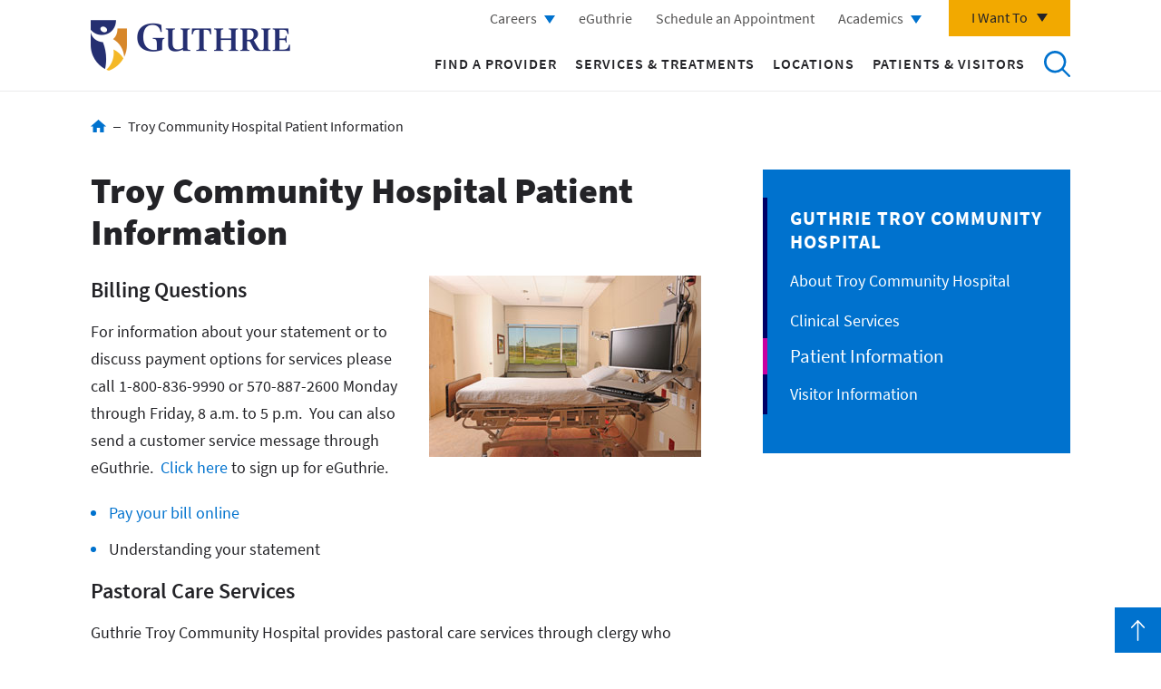

--- FILE ---
content_type: text/html; charset=UTF-8
request_url: https://www.guthrie.org/guthrie-troy-community-hospital/troy-community-hospital-patient-information
body_size: 10229
content:
<!DOCTYPE html>
<html lang="en" dir="ltr" prefix="content: http://purl.org/rss/1.0/modules/content/  dc: http://purl.org/dc/terms/  foaf: http://xmlns.com/foaf/0.1/  og: http://ogp.me/ns#  rdfs: http://www.w3.org/2000/01/rdf-schema#  schema: http://schema.org/  sioc: http://rdfs.org/sioc/ns#  sioct: http://rdfs.org/sioc/types#  skos: http://www.w3.org/2004/02/skos/core#  xsd: http://www.w3.org/2001/XMLSchema# ">
  <head>
    <meta charset="utf-8" />
<link rel="canonical" href="https://www.guthrie.org/guthrie-troy-community-hospital/troy-community-hospital-patient-information" />
<meta name="Generator" content="Drupal 10 (https://www.drupal.org)" />
<meta name="MobileOptimized" content="width" />
<meta name="HandheldFriendly" content="true" />
<meta name="viewport" content="width=device-width, initial-scale=1.0" />
<script data-cfasync="false" type="text/javascript" id="vwoCode">window._vwo_code || (function () {
      var account_id=1025062,
      version=2.1,
      settings_tolerance=2000,
      hide_element='body',
      hide_element_style='opacity:0 !important;filter:alpha(opacity=0) !important;background:none !important;transition:none !important;',
      /* DO NOT EDIT BELOW THIS LINE */
      f=false,w=window,d=document,v=d.querySelector('#vwoCode'),cK='_vwo_'+account_id+'_settings',cc={};try{var c=JSON.parse(localStorage.getItem('_vwo_'+account_id+'_config'));cc=c&&typeof c==='object'?c:{}}catch(e){}var stT=cc.stT==='session'?w.sessionStorage:w.localStorage;code={nonce:v&&v.nonce,library_tolerance:function(){return typeof library_tolerance!=='undefined'?library_tolerance:undefined},settings_tolerance:function(){return cc.sT||settings_tolerance},hide_element_style:function(){return'{'+(cc.hES||hide_element_style)+'}'},hide_element:function(){if(performance.getEntriesByName('first-contentful-paint')[0]){return''}return typeof cc.hE==='string'?cc.hE:hide_element},getVersion:function(){return version},finish:function(e){if(!f){f=true;var t=d.getElementById('_vis_opt_path_hides');if(t)t.parentNode.removeChild(t);if(e)(new Image).src='https://dev.visualwebsiteoptimizer.com/ee.gif?a='+account_id+e}},finished:function(){return f},addScript:function(e){var t=d.createElement('script');t.type='text/javascript';if(e.src){t.src=e.src}else{t.text=e.text}v&&t.setAttribute('nonce',v.nonce);d.getElementsByTagName('head')[0].appendChild(t)},load:function(e,t){var n=this.getSettings(),i=d.createElement('script'),r=this;t=t||{};if(n){i.textContent=n;d.getElementsByTagName('head')[0].appendChild(i);if(!w.VWO||VWO.caE){stT.removeItem(cK);r.load(e)}}else{var o=new XMLHttpRequest;o.open('GET',e,true);o.withCredentials=!t.dSC;o.responseType=t.responseType||'text';o.onload=function(){if(t.onloadCb){return t.onloadCb(o,e)}if(o.status===200||o.status===304){_vwo_code.addScript({text:o.responseText})}else{_vwo_code.finish('&e=loading_failure:'+e)}};o.onerror=function(){if(t.onerrorCb){return t.onerrorCb(e)}_vwo_code.finish('&e=loading_failure:'+e)};o.send()}},getSettings:function(){try{var e=stT.getItem(cK);if(!e){return}e=JSON.parse(e);if(Date.now()>e.e){stT.removeItem(cK);return}return e.s}catch(e){return}},init:function(){if(d.URL.indexOf('__vwo_disable__')>-1)return;var e=this.settings_tolerance();w._vwo_settings_timer=setTimeout(function(){_vwo_code.finish();stT.removeItem(cK)},e);var t;if(this.hide_element()!=='body'){t=d.createElement('style');var n=this.hide_element(),i=n?n+this.hide_element_style():'',r=d.getElementsByTagName('head')[0];t.setAttribute('id','_vis_opt_path_hides');v&&t.setAttribute('nonce',v.nonce);t.setAttribute('type','text/css');if(t.styleSheet)t.styleSheet.cssText=i;else t.appendChild(d.createTextNode(i));r.appendChild(t)}else{t=d.getElementsByTagName('head')[0];var i=d.createElement('div');i.style.cssText='z-index: 2147483647 !important;position: fixed !important;left: 0 !important;top: 0 !important;width: 100% !important;height: 100% !important;background: white !important;display: block !important;';i.setAttribute('id','_vis_opt_path_hides');i.classList.add('_vis_hide_layer');t.parentNode.insertBefore(i,t.nextSibling)}var o=window._vis_opt_url||d.URL,s='https://dev.visualwebsiteoptimizer.com/j.php?a='+account_id+'&u='+encodeURIComponent(o)+'&vn='+version;if(w.location.search.indexOf('_vwo_xhr')!==-1){this.addScript({src:s})}else{this.load(s+'&x=true')}}};w._vwo_code=code;code.init();})();</script>
<script>(function(w,d,s,l,i){w[l]=w[l]||[];w[l].push({'gtm.start':
new Date().getTime(),event:'gtm.js'});var f=d.getElementsByTagName(s)[0],
j=d.createElement(s),dl=l!='dataLayer'?'&amp;l='+l:'';j.async=true;j.src=
'https://www.googletagmanager.com/gtm.js?id='+i+dl;f.parentNode.insertBefore(j,f);
})(window,document,'script','dataLayer','GTM-KNZ9G42');</script>
<link rel="icon" href="/sites/default/files/favicon.png" type="image/png" />

    <title>Troy Community Hospital Patient Information | Guthrie</title>
    <link rel="stylesheet" media="all" href="/sites/default/files/css/css_sMyJkd0GCQ_eb_ChGHiPWvsxst5zkkA3CW_DaBXRXrc.css?delta=0&amp;language=en&amp;theme=guthrie_theme&amp;include=eJyVjzEOxCAMwD5Ey5NQgJRUBRIlYejvq5turLraXlwcr5TBMDnhwFh4CE-cbvFgHRbactLzu26dM_TtYHbU14wQ6nuWikMQUGgKQharLoG-_8m-pqzcTyOswW5zHPE39wAucFr5" />
<link rel="stylesheet" media="all" href="/sites/default/files/css/css_I3HJ95JYpzKAX63WuWKZia8TLHRNooTxXDD5tn__nuQ.css?delta=1&amp;language=en&amp;theme=guthrie_theme&amp;include=eJyVjzEOxCAMwD5Ey5NQgJRUBRIlYejvq5turLraXlwcr5TBMDnhwFh4CE-cbvFgHRbactLzu26dM_TtYHbU14wQ6nuWikMQUGgKQharLoG-_8m-pqzcTyOswW5zHPE39wAucFr5" />

    
  </head>
  <body >
        <a href="#main-content" class="visually-hidden focusable">
      Skip to main content
    </a>
    
      <div class="dialog-off-canvas-main-canvas" data-off-canvas-main-canvas>
    <div class="site-wrap interior-wrap page-wrap">
              <div class="modal-mask"></div>
      <div id="block-header">
  
    
      <header class="global">
  <div class="inner-wrap">
    <div class="content-left">
      <a href="/">
        Return to Guthrie homepage
        <img class="logo-desktop" src="/themes/guthrie_theme/public/images/guthrie-logo.png" alt="logo" />
        <img class="logo-mobile" src="/themes/guthrie_theme/public/images/guthrie-white-logo.png" alt="logo" />
      </a>
    </div>
    <div class="mobile-btns">
      <button class="search-mobile" id="mobile-header-search">
        Open to access the site search
        <span class="search"></span>
        <span class="bar-1"></span>
        <span class="bar-2"></span>
      </button>
      <button class="hamburger-mobile" id="header-hamburger">
        Open the mobile Main Menu
        <span class="bar-1"></span>
        <span class="bar-2"></span>
        <span class="bar-3"></span>
        <span class="bar-4"></span>
      </button>
    </div>
    <div class="content-right">
      <div class="content-wrap">
        <div class="utility">
          <div class="contextual-region"><div data-contextual-id="menu:menu=utility-navigation:langcode=en" data-contextual-token="19vNg5yDTTiilStca0_6qaLMgA_tFPgJXPVFWtnOhIw" data-drupal-ajax-container=""></div>
                      <ul>
                      <li class="level-1">
            <a href="https://careers.guthrie.org/" class="careers">Careers</a>
                                    <ul>
                      <li class="level-2">
            <a href="/i-chose-guthrie" data-drupal-link-system-path="i-chose-guthrie">Physicians/Advanced Practitioners</a>
            </li>
                  <li class="level-2">
            <a href="https://careers.guthrie.org/" target="_blank">Other health care opportunities</a>
            </li>
                  <li class="level-2">
            <a href="/careers/culture-compassion" data-drupal-link-system-path="node/17616">Culture of Compassion</a>
            </li>
                  <li class="level-2">
            <a href="https://careers.guthrie.org/#en/sites/CX_1001/pages/3">Explore the Region</a>
            </li>
        </ul>
  
            </li>
                  <li class="level-1">
            <a href="https://e.guthrie.org/" target="_blank">eGuthrie</a>
            </li>
                  <li class="level-1">
            <a href="https://e.guthrie.org/mychart/openscheduling" class="modal-toggle employee-login" target="_blank">Schedule an Appointment</a>
            </li>
                  <li class="level-1">
            <a href="/graduate-medical-education-old" class="careers" data-drupal-link-system-path="node/38931">Academics</a>
                                    <ul>
                      <li class="level-2">
            <a href="https://www.guthrie.org/advanced-practice-providers">Advanced Practice Providers</a>
            </li>
                  <li class="level-2">
            <a href="/academics/allied-health" data-drupal-link-system-path="node/191">Allied Health</a>
            </li>
                  <li class="level-2">
            <a href="/graduate-medical-education-old" data-drupal-link-system-path="node/38931">Graduate Medical Education</a>
            </li>
                  <li class="level-2">
            <a href="/guthrie-libraries/nursing-education" data-drupal-link-system-path="node/38946">Nursing Education</a>
            </li>
                  <li class="level-2">
            <a href="/health-care-professionals/medical-students" data-drupal-link-system-path="node/216">Medical Students</a>
            </li>
                  <li class="level-2">
            <a href="/academics/other-education-opportunities" data-drupal-link-system-path="node/38951">Other Opportunities</a>
            </li>
                  <li class="level-2">
            <a href="/guthrie-libraries" data-drupal-link-system-path="node/39621">Guthrie Libraries</a>
            </li>
        </ul>
  
            </li>
        </ul>
  

</div>

          <div class="i-want-to">
            <button class="i-want-to-toggle" aria-label="Click to explore more menu options">I Want To</button>
            <div class="content-wrap">
              <div class="contextual-region"><div data-contextual-id="menu:menu=i-want-to-navigation:langcode=en" data-contextual-token="dO5nf9IRPIbmenOfcD3Rdt-qfESSfQWDHCRjoYKdYsk" data-drupal-ajax-container=""></div>
                      <ul>
                      <li class="level-1">
            <a href="/get-care-now" data-drupal-link-system-path="get-care-now">Get Care Now</a>
            </li>
                  <li class="level-1">
            <a href="/classes-events" data-drupal-link-system-path="classes-events">Sign Up for a Class or Event</a>
            </li>
                  <li class="level-1">
            <a href="/i-chose-guthrie" data-drupal-link-system-path="i-chose-guthrie">Find Physician Careers</a>
            </li>
                  <li class="level-1">
            <a href="/giving-guthrie" data-drupal-link-system-path="node/6221">Give to Guthrie</a>
            </li>
                  <li class="level-1">
            <a href="/contact-us" data-drupal-link-system-path="node/561">Contact Guthrie</a>
            </li>
                  <li class="level-1">
            <a href="/medicalminds" data-drupal-link-system-path="node/31801">Listen to a Podcast</a>
            </li>
                  <li class="level-1">
            <a href="/show-your-gratitude-your-caregiver" data-drupal-link-system-path="node/32501">Thank a Caregiver</a>
            </li>
                  <li class="level-1">
            <a href="/volunteering-guthrie" data-drupal-link-system-path="node/7636">Volunteer at Guthrie</a>
            </li>
        </ul>
  

</div>

            </div>
          </div>
        </div>
        <div class="main-nav">
          <div class="contextual-region"><div data-contextual-id="menu:menu=main:langcode=en" data-contextual-token="3rxjG-skxmMHnTEvxXBjQznwNZ-Sa6yz_vD8V4zFjJk" data-drupal-ajax-container=""></div>
                      <ul>
                      <li class="level-1">
            <a href="https://providers.guthrie.org/search?sort=availability_density_best%2Cnetworks">Find a Provider</a>
            </li>
                  <li class="level-1">
            <a href="/services-treatments" data-drupal-link-system-path="services-treatments">Services &amp; Treatments</a>
            </li>
                  <li class="level-1">
            <a href="/locations" data-drupal-link-system-path="locations">Locations</a>
            </li>
                  <li class="level-1">
            <a href="/patients-and-visitors" data-drupal-link-system-path="node/6101">Patients &amp; Visitors</a>
            </li>
        </ul>
  

</div>

          <button class="search-desktop" id="header-search">Search</button>
        </div>
      </div>
    </div>
    <div class="header-search">
      <form action="/search" method="get" id="guthrie-search-form" accept-charset="UTF-8">
        <div class="form-wrap">
          <input placeholder="Search Guthrie..." aria-label="Enter a keyword to search Guthrie" type="text" name="keywords" size="60" maxlength="128" class="form-text" autocomplete="off">
          <button aria-label="Click to search Guthrie" type="submit" class="form-submit">Submit</button>
          <span class="border"></span>
          <span class="border-transition"></span>
        </div>
      </form>
    </div>
        <div class="modal-body" data-modal="header-modal" id="header-modal" data-modal-inject="true">
      <h2>Schedule an Appointment Online</h2>
      <div class="inner-wrap equal-group">
        <div class="column">
          <div class="content-wrap equal">
            <h3>For New Patients</h3>
            <p>Select New Patient Visit if you have not been treated by a Guthrie specialist in the last three years.</p>
            <a href="https://www.guthrie.org/schedule-appointment" class="med-blue-btn" target="_blank">Schedule Now</a>
          </div>
        </div>
        <div class="column equal">
          <div class="content-wrap equal">
            <h3>For Existing Patients</h3>
            <p>Use eGuthrie to make an appointment with any specialist who has treated you in the last three years.</p>
            <a href="https://e.guthrie.org/" class="med-blue-btn" target="_blank">Login to eGuthrie</a>
          </div>
        </div>
      </div>
    </div>
      </div>
</header>

  </div>


                    <section class="content-top">
            <div class="menu-mobile md-min-hidden hidden-print">
  <button class="menu-toggle">Section Menu</button>
  <div class="inner-wrap">
    <div class="contextual-region"><div data-contextual-id="menu:menu=locations:langcode=en" data-contextual-token="BG8NthuewohgI4zRVYwoHHx0JAQH6TK1CuUqWZalgMU" data-drupal-ajax-container=""></div>
                      <ul>
                    <li class="level-1 active-trail">
            <a href="/locations/guthrie-troy-community-hospital" data-drupal-link-system-path="node/1741">Guthrie Troy Community Hospital</a>
                                    <ul>
                      <li class="level-2">
            <a href="/guthrie-troy-community-hospital/about-guthrie-troy-community-hospital" data-drupal-link-system-path="node/6071">About Troy Community Hospital</a>
            </li>
                  <li class="level-2">
            <a href="/guthrie-troy-community-hospital/troy-community-hospital-clinical-services" data-drupal-link-system-path="node/6056">Clinical Services</a>
            </li>
                <li class="level-2 active-trail">
            <a href="/guthrie-troy-community-hospital/troy-community-hospital-patient-information" data-drupal-link-system-path="node/6061" class="is-active" aria-current="page">Patient Information</a>
            </li>
                  <li class="level-2">
            <a href="/guthrie-troy-community-hospital/troy-community-hospital-visitor-information" data-drupal-link-system-path="node/6066">Visitor Information</a>
            </li>
        </ul>
  
            </li>
        </ul>
  

</div>

  </div>
</div>
<div id="block-hero">
  
    
        <nav role="navigation" class="breadcrumbs hidden-print">
    <h2 class="visually-hidden">Breadcrumb</h2>
    <ul>
                        <li>
            <a href="/">Home</a>
          </li>
                                <li>
            <span>Troy Community Hospital Patient Information</span>
          </li>
                  </ul>
  </nav>

  </div>


        </section>
                    <main class="main" role="main">
                      <article class="content with-sidebar">
                <div data-drupal-messages-fallback class="hidden"></div><div id="block-antihero">
  
    
      <h1>Troy Community Hospital Patient Information</h1>

  </div>
<div id="block-guthrie-theme-mainpagecontent">
  
    
      <article about="/guthrie-troy-community-hospital/troy-community-hospital-patient-information">

  
    

  
  <div>
    <div data-field-name="field_content">        <div>  <div data-paragraph-type="wysiwyg" data-paragraph-view-mode="default" class="paragraph paragraph--type--wysiwyg paragraph--view-mode--default">
      <div class="wrapper">
            <div data-field-name="field_body"><h3><img alt="Patient Room" data-entity-type="file" data-entity-uuid="8b0a3c7f-a828-4b59-b825-d6845e68ddba" src="/sites/default/files/inline-images/troy-hospital-patient-room.jpg" class="align-right" width="300" height="200" loading="lazy">Billing Questions</h3>

<p>For information about your statement or to discuss payment options for services please call 1-800-836-9990 or 570-887-2600 Monday through Friday, 8 a.m. to 5 p.m. &nbsp;You can also send a customer service message through eGuthrie. &nbsp;<a href="https://e.guthrie.org/mychart/accesscheck.asp" target="_blank">Click here</a>&nbsp;to sign up for eGuthrie.&nbsp;</p>

<ul>
	<li><a href="/patients-visitors/pay-my-bill">Pay your bill online</a></li>
	<li>Understanding your statement</li>
</ul>

<h3>Pastoral Care Services</h3>

<p>Guthrie Troy Community Hospital provides pastoral care services through clergy who serve the greater Troy area. If you need spiritual care services, please tell your nurse or physician, who will make the arrangements or call 570-297-2121.</p>

<h3>Financial Assistance</h3>

<p>If you do not have health insurance or worry that you may not be able to pay for part or all of your care, we may be able to help. Guthrie provides financial aid to patients based on their income, assets, and financial needs.&nbsp;Learn more</p>

<h3>Medical Records Release Forms</h3>

<p>To have your&nbsp;medical records&nbsp;disclosed to another individual or organization, the patient/guardian must complete the request form and submit them to our medical records department. For more information, call 570-297-9277.</p>

<h3>Patient Rights and Responsibilities</h3>

<p>We consider you a partner in your hospital care. When you are well informed, participate in treatment decisions, and communicate openly with your doctor and other health professional, you help make your care as effective as possible. At Guthrie Troy Community Hospital, we encourage respect for the personal preferences and values of each individual.</p>

<h3>Patient Concerns/Comments</h3>

<p>If you have a concern or comment you would like to register about your experiences at a Guthrie facility, please call 1-800-680-1909 or&nbsp;<a href="/patients-visitors/submit-concern">submit a concern&nbsp;online</a>.</p>

<h3>Smoking/Tobacco Use</h3>

<p>Guthrie prohibits the use of all tobacco products at all of its campuses and office locations. This policy will be enforced in a manner which promotes prevention and awareness, and provides education for those who use tobacco.</p>

<h3>Support Groups</h3>

<p>Visit our&nbsp;Event Calendar&nbsp;to view listings for upcoming support groups and seminars.</p>

<h3>Translators/Interpreters</h3>

<p>Sign language, oral interpreters and other auxiliary aids and services necessary for effective communication are available free of charge upon request to people who are deaf or hard of hearing. Translators for those who do not speak English are also available upon request.</p>
</div>  
  </div>
  </div>
</div>  </div>
  </div>

</article>

  </div>


            </article>
            <aside class="sidebar hidden-print" role="complementary" aria-label="Sidebar">
                <div class="menu sm-max-hidden">
  <div class="contextual-region"><div data-contextual-id="menu:menu=locations:langcode=en" data-contextual-token="BG8NthuewohgI4zRVYwoHHx0JAQH6TK1CuUqWZalgMU" data-drupal-ajax-container=""></div>
                      <ul>
                    <li class="level-1 active-trail">
            <a href="/locations/guthrie-troy-community-hospital" data-drupal-link-system-path="node/1741">Guthrie Troy Community Hospital</a>
                                    <ul>
                      <li class="level-2">
            <a href="/guthrie-troy-community-hospital/about-guthrie-troy-community-hospital" data-drupal-link-system-path="node/6071">About Troy Community Hospital</a>
            </li>
                  <li class="level-2">
            <a href="/guthrie-troy-community-hospital/troy-community-hospital-clinical-services" data-drupal-link-system-path="node/6056">Clinical Services</a>
            </li>
                <li class="level-2 active-trail">
            <a href="/guthrie-troy-community-hospital/troy-community-hospital-patient-information" data-drupal-link-system-path="node/6061" class="is-active" aria-current="page">Patient Information</a>
            </li>
                  <li class="level-2">
            <a href="/guthrie-troy-community-hospital/troy-community-hospital-visitor-information" data-drupal-link-system-path="node/6066">Visitor Information</a>
            </li>
        </ul>
  
            </li>
        </ul>
  

</div>

</div>


            </aside>
                                      </main>
                    <section class="content-bottom">
            <div id="block-3globalctas" class="global-ctas hidden-print">
  
    
      <div data-field-name="field_items">        <div>      <h3 data-field-name="field_title"><a href="https://e.guthrie.org/">        Access your Health Records  </a></h3>
                Manage your health care at any time, from anywhere, from your smart phone or computer.  
            <div data-field-name="field_link"><a href="https://e.guthrie.org/">LOGIN TO EGUTHRIE</a></div>  
</div>      <div>      <h3 data-field-name="field_title"><a href="/get-care-now">        Get Care Now  </a></h3>
                Find care for non-life-threatening conditions, such as sprains and strains, fractures, sports injuries, flu, infections and more.  
            <div data-field-name="field_link"><a href="/get-care-now">SEARCH CARE OPTIONS</a></div>  
</div>      <div>      <h3 data-field-name="field_title"><a href="/services-treatments/guthrie-now">        Guthrie Now  </a></h3>
                Guthrie Now video visits connect you to a provider on your smart phone, tablet or computer.  
            <div data-field-name="field_link"><a href="/services-treatments/guthrie-now">SCHEDULE A VIDEO VISIT</a></div>  
</div>  </div>
  </div>


        </section>
                  <div id="block-footer">
  
    
      <footer class="main">
  <a class="top-toggle" href="#main-content">Back to Top</a>
  <div class="content-top">
    <div class="inner-wrap">
      <div class="column-one">
        <div class="img-wrap">
          <a href="/">
            Return to Guthrie homepage
            <img src="/themes/guthrie_theme/public/images/guthrie-white-logo.png" alt="logo" />
          </a>
        </div>
        <p class="blurb">Get the latest news right to your inbox.</p>
        <button class="modal-toggle" data-modal-toggle="stay-connected" id="stay-connected-button">Stay Connected</button>
        <div data-modal="stay-connected" class="form-modal">
          <div class="modal-dialog">
            <div class="modal-content">
              <div class="modal-header">
                <button data-modal-close="stay-connected">Close Stay Connected form modal</button>
              </div>
              <div class="modal-body">
                <h2>Stay Connected</h2>
                <form class="guthrie-common-stay-connected-form" data-drupal-selector="guthrie-common-stay-connected-form" action="/guthrie-troy-community-hospital/troy-community-hospital-patient-information" method="post" id="guthrie-common-stay-connected-form" accept-charset="UTF-8">
  <div class="js-form-item form-item js-form-type-textfield form-item-first-name js-form-item-first-name">      <label for="edit-first-name" class="js-form-required form-required">First Name</label>
        <input data-drupal-selector="edit-first-name" type="text" id="edit-first-name" name="first_name" value="" size="60" maxlength="128" class="form-text required" required="required" aria-required="true" />

        </div><div class="js-form-item form-item js-form-type-textfield form-item-last-name js-form-item-last-name">      <label for="edit-last-name" class="js-form-required form-required">Last Name</label>
        <input data-drupal-selector="edit-last-name" type="text" id="edit-last-name" name="last_name" value="" size="60" maxlength="128" class="form-text required" required="required" aria-required="true" />

        </div><div class="js-form-item form-item js-form-type-email form-item-email js-form-item-email">      <label for="edit-email" class="js-form-required form-required">Email</label>
        <input data-drupal-selector="edit-email" type="email" id="edit-email" name="email" value="" size="60" maxlength="254" class="form-email required" required="required" aria-required="true" />

        </div><div class="js-form-item form-item js-form-type-textfield form-item-address js-form-item-address">      <label for="edit-address" class="js-form-required form-required">Address</label>
        <input data-drupal-selector="edit-address" type="text" id="edit-address" name="address" value="" size="60" maxlength="128" class="form-text required" required="required" aria-required="true" />

        </div><div class="js-form-item form-item js-form-type-textfield form-item-city js-form-item-city">      <label for="edit-city" class="js-form-required form-required">City</label>
        <input data-drupal-selector="edit-city" type="text" id="edit-city" name="city" value="" size="60" maxlength="128" class="form-text required" required="required" aria-required="true" />

        </div><div class="js-form-item form-item js-form-type-select form-item-state js-form-item-state">      <label for="edit-state" class="js-form-required form-required">State</label>
        <select data-drupal-selector="edit-state" id="edit-state" name="state" class="form-select required" required="required" aria-required="true"><option value="" selected="selected">- Select -</option><option value="AL">Alabama</option><option value="AK">Alaska</option><option value="AZ">Arizona</option><option value="AR">Arkansas</option><option value="CA">California</option><option value="CO">Colorado</option><option value="CT">Connecticut</option><option value="DE">Delaware</option><option value="DC">District of Columbia</option><option value="FL">Florida</option><option value="GA">Georgia</option><option value="GU">Guam</option><option value="HI">Hawaii</option><option value="ID">Idaho</option><option value="IL">Illinois</option><option value="IN">Indiana</option><option value="IA">Iowa</option><option value="KS">Kansas</option><option value="KY">Kentucky</option><option value="LA">Louisiana</option><option value="ME">Maine</option><option value="MD">Maryland</option><option value="MA">Massachusetts</option><option value="MI">Michigan</option><option value="MN">Minnesota</option><option value="MS">Mississippi</option><option value="MO">Missouri</option><option value="MT">Montana</option><option value="NE">Nebraska</option><option value="NV">Nevada</option><option value="NH">New Hampshire</option><option value="NJ">New Jersey</option><option value="NM">New Mexico</option><option value="NY">New York</option><option value="NC">North Carolina</option><option value="ND">North Dakota</option><option value="OH">Ohio</option><option value="OK">Oklahoma</option><option value="OR">Oregon</option><option value="PA">Pennsylvania</option><option value="RI">Rhode Island</option><option value="SC">South Carolina</option><option value="SD">South Dakota</option><option value="TN">Tennessee</option><option value="TX">Texas</option><option value="UT">Utah</option><option value="VT">Vermont</option><option value="VA">Virginia</option><option value="WA">Washington</option><option value="WV">West Virginia</option><option value="WI">Wisconsin</option><option value="WY">Wyoming</option></select>
        </div><div class="js-form-item form-item js-form-type-textfield form-item-zip js-form-item-zip">      <label for="edit-zip" class="js-form-required form-required">Zip</label>
        <input data-drupal-selector="edit-zip" type="text" id="edit-zip" name="zip" value="" size="60" maxlength="128" class="form-text required" required="required" aria-required="true" />

        </div><input autocomplete="off" data-drupal-selector="form-v7pbb0sm-rylclrubxmxk5gnindl8whlnoq3oz3cplw" type="hidden" name="form_build_id" value="form-V7pbb0SM_ryLClrubXMXk5GnINDL8wHlNOQ3oZ3Cplw" />
<input data-drupal-selector="edit-guthrie-common-stay-connected-form" type="hidden" name="form_id" value="guthrie_common_stay_connected_form" />
<div data-drupal-selector="edit-actions" class="form-actions js-form-wrapper form-wrapper" id="edit-actions"><input data-drupal-selector="edit-submit" type="submit" id="edit-submit" name="op" value="Submit" class="button js-form-submit form-submit" />
</div>

</form>

              </div>
            </div>
          </div>
        </div>
        <ul class="social">
          <li><a class="facebook" target="_blank" href="https://www.facebook.com/TheGuthrieClinic">Go to Guthrie's Facebook</a></li>
          <li><a class="linkedin" target="_blank" href="https://www.linkedin.com/company/robert-packer-hospital/">Go to Guthrie's LinkedIn</a></li>
          <li><a class="twitter" target="_blank" href="https://twitter.com/GuthrieClinic">Go to Guthrie's Twitter</a></li>
          <li><a class="youtube" target="_blank" href="https://www.youtube.com/user/GuthrieHealth">Go to Guthrie's Youtube</a></li>
        </ul>
      </div>
      <div class="column-two">
        <div class="contextual-region"><div data-contextual-id="menu:menu=footer-column-one:langcode=en" data-contextual-token="wYKzI7NXYZFzjoFrPUDHVw-_UOeR3ApvnDm5-TftNkI" data-drupal-ajax-container=""></div>
                      <ul>
                      <li class="level-1">
            <a href="/about-us" data-drupal-link-system-path="node/501">About Us</a>
                                    <ul>
                      <li class="level-2">
            <a href="/about-us/community-benefits" data-drupal-link-system-path="node/506">Community Benefits</a>
            </li>
                  <li class="level-2">
            <a href="/about-us/guthrie-history" data-drupal-link-system-path="node/521">History</a>
            </li>
                  <li class="level-2">
            <a href="/about-us/guthrie-clinic-leadership-teamboard-directors" data-drupal-link-system-path="node/676">Leadership</a>
            </li>
                  <li class="level-2">
            <a href="/about-us/guthrie-mission-and-values" data-drupal-link-system-path="node/526">Mission and Values</a>
            </li>
                  <li class="level-2">
            <a href="/about-us/place-every-one" data-drupal-link-system-path="node/18896">A Place for Every One</a>
            </li>
                  <li class="level-2">
            <a href="/veterans" data-drupal-link-system-path="node/27176">Veteran Resources</a>
            </li>
                  <li class="level-2">
            <a href="/news/guthrie-awards" data-drupal-link-system-path="taxonomy/term/7181">Awards</a>
            </li>
                  <li class="level-2">
            <a href="/about-us/grants-and-sponsorships" data-drupal-link-system-path="node/23216">Grants and Sponsorships</a>
            </li>
                  <li class="level-2">
            <a href="/about-us/hospital-price-transparency" data-drupal-link-system-path="node/15731">Price Transparency</a>
            </li>
                  <li class="level-2">
            <a href="/classes-events" data-drupal-link-system-path="classes-events">Classes and Events</a>
            </li>
                  <li class="level-2">
            <a href="/news" data-drupal-link-system-path="news">News</a>
            </li>
                  <li class="level-2">
            <a href="/contact-us" data-drupal-link-system-path="node/561">Contact Us</a>
            </li>
        </ul>
  
            </li>
        </ul>
  

</div>

        <div class="contextual-region"><div data-contextual-id="menu:menu=footer-column-two:langcode=en" data-contextual-token="ZMYdjedZnmtTQ2kLsplCH5Gf0_1C3-kjiPsU5omBlrY" data-drupal-ajax-container=""></div>
                      <ul>
                      <li class="level-1">
            <a href="/giving-guthrie" data-drupal-link-system-path="node/6221">Giving to Guthrie</a>
                                    <ul>
                      <li class="level-2">
            <a href="/giving-guthrie/honor-and-memorial-giving" data-drupal-link-system-path="node/21611">Honor and Memorial Giving</a>
            </li>
                  <li class="level-2">
            <a href="/lasting-impressions" data-drupal-link-system-path="node/20636">Honor a Caregiver</a>
            </li>
                  <li class="level-2">
            <a href="/giving-guthrie/start-fundraiser" data-drupal-link-system-path="node/21571">Start a Fundraiser</a>
            </li>
                  <li class="level-2">
            <a href="/giving-guthrie/attend-event" data-drupal-link-system-path="node/8716">Attend an Event</a>
            </li>
                  <li class="level-2">
            <a href="https://guthrielegacy.org/" target="_blank">Gift Planning</a>
            </li>
                  <li class="level-2">
            <a href="/giving-guthrie/ways-give" data-drupal-link-system-path="node/7656">Ways to Give</a>
            </li>
                  <li class="level-2">
            <a href="/cortland-memorial-foundation" data-drupal-link-system-path="node/7666">Cortland Memorial Foundation</a>
            </li>
                  <li class="level-2">
            <a href="https://www.lourdeshospitalfoundation.com/">Lourdes Hospital Foundation</a>
            </li>
                  <li class="level-2">
            <a href="/volunteering-guthrie" data-drupal-link-system-path="node/7636">Volunteer</a>
            </li>
                  <li class="level-2">
            <a href="/giving-guthrie/donor-recognition-0" data-drupal-link-system-path="node/7651">Donor Recognition</a>
            </li>
        </ul>
  
            </li>
                  <li class="level-1">
            <a href="/research" data-drupal-link-system-path="node/7291">Research</a>
                                    <ul>
                      <li class="level-2">
            <a href="/clinical-trials" data-drupal-link-system-path="node/5561">Clinical Trials</a>
            </li>
                  <li class="level-2">
            <a href="/irb" data-drupal-link-system-path="node/131">Institutional Review Board</a>
            </li>
                  <li class="level-2">
            <a href="/research/investigator-initiated-research" data-drupal-link-system-path="node/101">Investigator-Initiated Research</a>
            </li>
                  <li class="level-2">
            <a href="/research/leap-testing-service" data-drupal-link-system-path="node/121">LEAP Testing Service</a>
            </li>
        </ul>
  
            </li>
        </ul>
  

</div>

        <div class="contextual-region"><div data-contextual-id="menu:menu=footer-column-three:langcode=en" data-contextual-token="3Wz_xC3CEro8y2x2PLrJ1yQ_uNGes8_rIYNsVCtlxIM" data-drupal-ajax-container=""></div>
                      <ul>
                      <li class="level-1">
            <a href="/health-care-professionals" data-drupal-link-system-path="node/7701">For Health Care Professionals</a>
                                    <ul>
                      <li class="level-2">
            <a href="/health-care-professionals/referring-providers" data-drupal-link-system-path="node/20751">Referring Providers</a>
            </li>
                  <li class="level-2">
            <a href="/i-chose-guthrie" data-drupal-link-system-path="i-chose-guthrie">Physician Opportunities</a>
            </li>
                  <li class="level-2">
            <a href="/guthrienursing" target="_blank" data-drupal-link-system-path="node/18216">Nursing Opportunities</a>
            </li>
                  <li class="level-2">
            <a href="/health-care-professionals/continuing-professional-development" data-drupal-link-system-path="node/1586">Grand Rounds</a>
            </li>
                  <li class="level-2">
            <a href="/health-care-professionals/alumni-network" data-drupal-link-system-path="node/7691">Alumni</a>
            </li>
                  <li class="level-2">
            <a href="/graduate-medical-education-old" data-drupal-link-system-path="node/38931">Graduate Medical Education</a>
            </li>
                  <li class="level-2">
            <a href="https://www.guthrie.org/academics/student-affairs">Student Affairs</a>
            </li>
                  <li class="level-2">
            <a href="/guthrie-libraries" target="_blank" data-drupal-link-system-path="node/39621">Guthrie Libraries</a>
            </li>
                  <li class="level-2">
            <a href="https://www.utpjournals.press/loi/guthrie" target="_blank">The Guthrie Clinic Journal of Medicine</a>
            </li>
        </ul>
  
            </li>
                  <li class="level-1">
            <a href="/caregiver-login" target="_blank" class="employee-login" data-drupal-link-system-path="node/23201">Caregiver Login</a>
            </li>
                  <li class="level-1">
            <a href="/vendor-information" class="employee-login" data-drupal-link-system-path="node/24811">Supplier Portal</a>
            </li>
        </ul>
  

</div>

      </div>
    </div>
  </div>
  <div class="copyright" aria-label="Copyright">
    <div class="inner-wrap">
      <div><div class="contextual-region"><div data-contextual-id="menu:menu=footer-utility:langcode=en" data-contextual-token="kXaCHfiVv6P33R8qKMtsSiia-oM_yUFTjDfnmCMq0fQ" data-drupal-ajax-container=""></div>
                      <ul>
                      <li class="level-1">
            <a href="/notice-privacy-practices" data-drupal-link-system-path="node/581">Notice of Privacy Practices</a>
            </li>
                  <li class="level-1">
            <a href="/privacy-policy" data-drupal-link-system-path="node/686">Privacy Policy</a>
            </li>
                  <li class="level-1">
            <a href="/false-claims-act-information" data-drupal-link-system-path="node/576">DRA Notice</a>
            </li>
                  <li class="level-1">
            <a href="https://www.guthrie.org/sites/default/files/Guthrie%20Code%20of%20Conduct%202.pdf">Code of Conduct</a>
            </li>
                  <li class="level-1">
            <a href="/notice-horizon-healthcare-rcm-data-security-incident" class="med-blue-btn" data-drupal-link-system-path="node/49661">Notice of Horizon Healthcare Security Incident</a>
            </li>
        </ul>
  

</div>
</div>
      <div>
        <p class="blurb">Guthrie - Serving Northern Pennsylvania and Southern and Central New York</p>
        <p>&copy; 2026 The Guthrie Clinic</p>
      </div>
    </div>
  </div>
</footer>

  </div>


          <div id="pageModal">
        <div class="modal-dialog">
          <div class="modal-content">
            <div class="modal-header">
              <button data-modal-close="video">Close modal</button>
            </div>
            <div class="inject"></div>
          </div>
        </div>
      </div>
      </div>

  </div>

    
    <script type="application/json" data-drupal-selector="drupal-settings-json">{"path":{"baseUrl":"\/","pathPrefix":"","currentPath":"node\/6061","currentPathIsAdmin":false,"isFront":false,"currentLanguage":"en"},"pluralDelimiter":"\u0003","suppressDeprecationErrors":true,"vwo":{"id":1025062,"timeout_setting":2000,"usejquery":"false","testnull":null},"env":"prod","breakpoints":{"ctek_base_theme_ctek_base_theme.xs":{"theme":"ctek_base_theme","label":"XS (up to 767px)","query":"all and (max-width: 767px)","multipliers":["1x","2x"]},"ctek_base_theme_ctek_base_theme.sm":{"theme":"ctek_base_theme","label":"SM (between 768px and 991px)","query":"all and (min-width: 768px) and (max-width: 991px)","multipliers":["1x"]},"ctek_base_theme_ctek_base_theme.md":{"theme":"ctek_base_theme","label":"MD (between 992px and 1199px)","query":"all and (min-width: 992px) and (max-width: 1199px)","multipliers":["1x"]},"ctek_base_theme_ctek_base_theme.lg":{"theme":"ctek_base_theme","label":"LG (over 1200px)","query":"all and (min-width: 1200px)","multipliers":["1x","2x"]},"ctek_base_theme_ctek_base_theme.xl":{"theme":"ctek_base_theme","label":"XL (over 1400px)","query":"all and (min-width: 1400px)","multipliers":["1x","2x"]},"guthrie_theme_guthrie_theme.xs":{"theme":"guthrie_theme","label":"XS (up to 767px)","query":"all and (max-width: 767px)","multipliers":["1x","2x"]},"guthrie_theme_guthrie_theme.sm_max":{"theme":"guthrie_theme","label":"SM-MAX (up to 991px)","query":"all and (max-width: 991px)","multipliers":["1x","2x"]},"guthrie_theme_guthrie_theme.sm_min":{"theme":"guthrie_theme","label":"SM-MIN (768px and up)","query":"all and (min-width: 768px)","multipliers":["1x","2x"]},"guthrie_theme_guthrie_theme.md_min":{"theme":"guthrie_theme","label":"MD-MIN (992px and up)","query":"all and (min-width: 992px)","multipliers":["1x"]},"guthrie_theme_guthrie_theme.sm":{"theme":"guthrie_theme","label":"SM (between 768px and 991px)","query":"all and (min-width: 768px) and (max-width: 991px)","multipliers":["1x"]},"guthrie_theme_guthrie_theme.md":{"theme":"guthrie_theme","label":"MD (between 992px and 1199px)","query":"all and (min-width: 992px) and (max-width: 1199px)","multipliers":["1x"]},"guthrie_theme_guthrie_theme.lg":{"theme":"guthrie_theme","label":"LG (over 1200px)","query":"all and (min-width: 1200px)","multipliers":["1x","2x"]},"guthrie_theme_guthrie_theme.xl":{"theme":"guthrie_theme","label":"XL (over 1440px)","query":"all and (min-width: 1440px)","multipliers":["1x","2x"]}},"ajaxTrustedUrl":{"form_action_p_pvdeGsVG5zNF_XLGPTvYSKCf43t8qZYSwcfZl2uzM":true},"user":{"uid":0,"permissionsHash":"5e57f7a62caa961374f4e28e287363b4d6aa040bbdac76af5627599aac200b13"}}</script>
<script src="/sites/default/files/js/js_uT4u3h3WlLyjUKv4zWmzQZKLJlUpVsz3gnmPoSRDEQw.js?scope=footer&amp;delta=0&amp;language=en&amp;theme=guthrie_theme&amp;include=eJyFytENgCAMBcCFNIxEKjxaE-CZUvd3AsP3nb5hfiOHYSAVjocTM1Zq9LEO_WPtvKSfjQz4thmk7lsuIR9Bujkg"></script>

  <script type="application/json" data-drupal-selector="ctek-common-profiler-json">
{"queryCount":0,"memoryUsage":"22,528kB","executionTime":"584ms","cacheBackend":"MemcacheBackend","env":"prod"}
</script></body>
</html>


--- FILE ---
content_type: text/css
request_url: https://www.guthrie.org/sites/default/files/css/css_I3HJ95JYpzKAX63WuWKZia8TLHRNooTxXDD5tn__nuQ.css?delta=1&language=en&theme=guthrie_theme&include=eJyVjzEOxCAMwD5Ey5NQgJRUBRIlYejvq5turLraXlwcr5TBMDnhwFh4CE-cbvFgHRbactLzu26dM_TtYHbU14wQ6nuWikMQUGgKQharLoG-_8m-pqzcTyOswW5zHPE39wAucFr5
body_size: 23846
content:
/* @license GPL-2.0-or-later https://www.drupal.org/licensing/faq */




.naked-form-select-wrap[keywordsearch='on'] li{display:none}.naked-form-select-wrap[keywordsearch='on'] li.match{display:block}.naked-form-select-wrap.dropup{position:relative}.naked-form-select-wrap.dropup .options-wrap{position:absolute}.naked-form-select-wrap select{display:none}.naked-form-select-wrap .options-wrap{transition:height 255ms ease-in-out;overflow:hidden}.naked-form-select-wrap .options-wrap ul{list-style:none;margin:0;padding:0}.naked-form-select-wrap .options-wrap ul li:hover{cursor:pointer}
.site-wrap form .form-item{text-align:left}.site-wrap form .form-item label{width:100%;color:#232327;display:inline-block;font-size:16px}.site-wrap form .form-item input.form-text,.site-wrap form .form-item input.form-email{-webkit-transition:background-color 225ms cubic-bezier(0.4,0,0.6,1);transition:background-color 225ms cubic-bezier(0.4,0,0.6,1);margin-top:4px;padding:12px 15px 13px;width:100%;background-color:#ebebec;border:1px solid #d1d1d3;color:#232327;display:inline-block;font-size:18px;line-height:21px;max-width:100%}.site-wrap form .form-item input.form-text:hover,.site-wrap form .form-item input.form-text:focus,.site-wrap form .form-item input.form-email:hover,.site-wrap form .form-item input.form-email:focus{-webkit-transition:background-color 195ms cubic-bezier(0,0,0.2,1);transition:background-color 195ms cubic-bezier(0,0,0.2,1)}.site-wrap form .form-item input.form-text::-webkit-input-placeholder,.site-wrap form .form-item input.form-email::-webkit-input-placeholder{color:#232327 !important;font-style:italic}.site-wrap form .form-item input.form-text::-moz-placeholder,.site-wrap form .form-item input.form-email::-moz-placeholder{color:#232327 !important;font-style:italic}.site-wrap form .form-item input.form-text:-ms-input-placeholder,.site-wrap form .form-item input.form-email:-ms-input-placeholder{color:#232327 !important;font-style:italic}.site-wrap form .form-item input.form-text::-ms-input-placeholder,.site-wrap form .form-item input.form-email::-ms-input-placeholder{color:#232327 !important;font-style:italic}.site-wrap form .form-item input.form-text::placeholder,.site-wrap form .form-item input.form-email::placeholder{color:#232327 !important;font-style:italic}.site-wrap form .js-form-type-checkbox,.site-wrap form .js-form-type-radio{display:-webkit-box;display:-ms-flexbox;display:flex;-webkit-box-pack:start;-ms-flex-pack:start;justify-content:flex-start;-webkit-box-align:center;-ms-flex-align:center;align-items:center;-webkit-box-orient:horizontal;-webkit-box-direction:normal;-ms-flex-direction:row;flex-direction:row;-ms-flex-wrap:wrap;flex-wrap:wrap;position:relative}.site-wrap form .js-form-type-checkbox input[type="checkbox"],.site-wrap form .js-form-type-checkbox input[type="radio"],.site-wrap form .js-form-type-radio input[type="checkbox"],.site-wrap form .js-form-type-radio input[type="radio"]{position:relative;margin:0;opacity:0}.site-wrap form .js-form-type-checkbox input[type="checkbox"],.site-wrap form .js-form-type-checkbox input[type="checkbox"]+label:before,.site-wrap form .js-form-type-checkbox input[type="checkbox"]:checked+label:before,.site-wrap form .js-form-type-checkbox input[type="radio"],.site-wrap form .js-form-type-checkbox input[type="radio"]+label:before,.site-wrap form .js-form-type-checkbox input[type="radio"]:checked+label:before,.site-wrap form .js-form-type-radio input[type="checkbox"],.site-wrap form .js-form-type-radio input[type="checkbox"]+label:before,.site-wrap form .js-form-type-radio input[type="checkbox"]:checked+label:before,.site-wrap form .js-form-type-radio input[type="radio"],.site-wrap form .js-form-type-radio input[type="radio"]+label:before,.site-wrap form .js-form-type-radio input[type="radio"]:checked+label:before{width:20px;height:20px}.site-wrap form .js-form-type-checkbox input[type="checkbox"],.site-wrap form .js-form-type-checkbox input[type="checkbox"]+label,.site-wrap form .js-form-type-checkbox input[type="radio"],.site-wrap form .js-form-type-checkbox input[type="radio"]+label,.site-wrap form .js-form-type-radio input[type="checkbox"],.site-wrap form .js-form-type-radio input[type="checkbox"]+label,.site-wrap form .js-form-type-radio input[type="radio"],.site-wrap form .js-form-type-radio input[type="radio"]+label{cursor:pointer}.site-wrap form .js-form-type-checkbox input[type="checkbox"]+label:before,.site-wrap form .js-form-type-checkbox input[type="checkbox"]:checked+label:before,.site-wrap form .js-form-type-checkbox input[type="radio"]+label:before,.site-wrap form .js-form-type-checkbox input[type="radio"]:checked+label:before,.site-wrap form .js-form-type-radio input[type="checkbox"]+label:before,.site-wrap form .js-form-type-radio input[type="checkbox"]:checked+label:before,.site-wrap form .js-form-type-radio input[type="radio"]+label:before,.site-wrap form .js-form-type-radio input[type="radio"]:checked+label:before{background-color:#fff}.site-wrap form .js-form-type-checkbox input[type="checkbox"]:checked+label:before,.site-wrap form .js-form-type-checkbox input[type="radio"]:checked+label:before,.site-wrap form .js-form-type-radio input[type="checkbox"]:checked+label:before,.site-wrap form .js-form-type-radio input[type="radio"]:checked+label:before{background-image:url("data:image/svg+xml;charset%3DUS-ASCII,%3Csvg%20width%3D%2212%22%20height%3D%2210%22%20xmlns%3D%22http%3A%2F%2Fwww.w3.org%2F2000%2Fsvg%22%3E%3Cpath%20d%3D%22M10.166%200l-6%206.206-2.332-2.412L0%205.69%204.166%2010%2012%201.897z%22%20fill%3D%22%230072ce%22%3E%3C%2Fpath%3E%3C%2Fsvg%3E");background-repeat:no-repeat;background-position:center center;background-size:12px 10px}.site-wrap form .js-form-type-checkbox input[type="checkbox"]+label:before,.site-wrap form .js-form-type-checkbox input[type="checkbox"]:checked+label:before,.site-wrap form .js-form-type-checkbox input[type="radio"]+label:before,.site-wrap form .js-form-type-checkbox input[type="radio"]:checked+label:before,.site-wrap form .js-form-type-radio input[type="checkbox"]+label:before,.site-wrap form .js-form-type-radio input[type="checkbox"]:checked+label:before,.site-wrap form .js-form-type-radio input[type="radio"]+label:before,.site-wrap form .js-form-type-radio input[type="radio"]:checked+label:before{content:" ";position:absolute;left:0;top:50%;display:inline-block;-webkit-transform:translate(0,-50%);transform:translate(0,-50%)}.site-wrap form .js-form-type-checkbox input[type="radio"]+label:before,.site-wrap form .js-form-type-checkbox input[type="radio"]:checked+label:before,.site-wrap form .js-form-type-radio input[type="radio"]+label:before,.site-wrap form .js-form-type-radio input[type="radio"]:checked+label:before{border-radius:100%}.site-wrap form .js-form-type-checkbox label,.site-wrap form .js-form-type-radio label{margin-left:10px;width:auto}.site-wrap form .form-actions input.form-submit{-webkit-transition:background-color 225ms cubic-bezier(0.4,0,0.6,1),color 225ms cubic-bezier(0.4,0,0.6,1);transition:background-color 225ms cubic-bezier(0.4,0,0.6,1),color 225ms cubic-bezier(0.4,0,0.6,1);padding:15px 30px;background-color:transparent;border:none;cursor:pointer;display:inline-block;font-family:"SourceSansPro-Regular",sans-serif;font-size:18px;line-height:18px;background-color:#f2a900;color:#232327;cursor:pointer}.site-wrap form .form-actions input.form-submit:hover,.site-wrap form .form-actions input.form-submit:focus{-webkit-transition:background-color 195ms cubic-bezier(0,0,0.2,1),color 195ms cubic-bezier(0,0,0.2,1);transition:background-color 195ms cubic-bezier(0,0,0.2,1),color 195ms cubic-bezier(0,0,0.2,1)}.site-wrap form .form-actions input.form-submit:hover,.site-wrap form .form-actions input.form-submit:focus{background-color:#ffbe26}.site-wrap form .naked-form-select-wrap{position:relative}.site-wrap form .naked-form-select-wrap.dropup .options-wrap{top:inherit;margin:40px 0 0}.site-wrap form .naked-form-select-wrap.open button.toggle-dropdown::before{-webkit-transform:translate(0,-50%) rotate(180deg);transform:translate(0,-50%) rotate(180deg);-webkit-transition:-webkit-transform 195ms cubic-bezier(0,0,0.2,1);transition:-webkit-transform 195ms cubic-bezier(0,0,0.2,1);transition:transform 195ms cubic-bezier(0,0,0.2,1);transition:transform 195ms cubic-bezier(0,0,0.2,1),-webkit-transform 195ms cubic-bezier(0,0,0.2,1)}.site-wrap form .naked-form-select-wrap[data-naked-select-id*="select[multiple]"] .options-wrap ul li.selected::after{background-image:url("data:image/svg+xml;charset%3DUS-ASCII,%3Csvg%20width%3D%2212%22%20height%3D%2210%22%20xmlns%3D%22http%3A%2F%2Fwww.w3.org%2F2000%2Fsvg%22%3E%3Cpath%20d%3D%22M10.166%200l-6%206.206-2.332-2.412L0%205.69%204.166%2010%2012%201.897z%22%20fill%3D%22%23232327%22%3E%3C%2Fpath%3E%3C%2Fsvg%3E");background-repeat:no-repeat;position:absolute;top:15px;right:15px;width:12px;height:10px;background-size:12px 10px;background-position:center center;content:''}.site-wrap form .naked-form-select-wrap[data-naked-select-id*="select[multiple]"] .options-wrap ul li:hover.selected::after,.site-wrap form .naked-form-select-wrap[data-naked-select-id*="select[multiple]"] .options-wrap ul li:focus.selected::after{background-image:url("data:image/svg+xml;charset%3DUS-ASCII,%3Csvg%20width%3D%2212%22%20height%3D%2210%22%20xmlns%3D%22http%3A%2F%2Fwww.w3.org%2F2000%2Fsvg%22%3E%3Cpath%20d%3D%22M10.166%200l-6%206.206-2.332-2.412L0%205.69%204.166%2010%2012%201.897z%22%20fill%3D%22%23ffffff%22%3E%3C%2Fpath%3E%3C%2Fsvg%3E");background-repeat:no-repeat}.site-wrap form .naked-form-select-wrap--error-message{display:-webkit-box;display:-ms-flexbox;display:flex;-webkit-box-pack:center;-ms-flex-pack:center;justify-content:center;-webkit-box-align:center;-ms-flex-align:center;align-items:center;position:absolute;top:calc(100% + 5px);bottom:-5px;width:100%;height:30px;background-color:#ebebec;border:#d1d1d3;font-size:16px;-webkit-transform-origin:top;transform-origin:top}@media (max-width:767px){.site-wrap form .naked-form-select-wrap--error-message{width:auto;right:0;padding:0 10px}}.site-wrap form .naked-form-select-wrap span.placeholder{display:none}.site-wrap form .naked-form-select-wrap button.toggle-dropdown{background-color:#fff;border:2px solid #eef0f6;padding:10px 15px 11px;line-height:23px;width:100%;text-align:left;position:relative}.site-wrap form .naked-form-select-wrap button.toggle-dropdown::before{position:absolute;top:50%;right:15px;width:0;height:0;border-top:9px solid #0072ce;border-right:6px solid transparent;border-left:6px solid transparent;content:'';-webkit-transform:translate(0,-50%) rotate(0);transform:translate(0,-50%) rotate(0);-webkit-transition:-webkit-transform 225ms cubic-bezier(0.4,0,0.6,1);transition:-webkit-transform 225ms cubic-bezier(0.4,0,0.6,1);transition:transform 225ms cubic-bezier(0.4,0,0.6,1);transition:transform 225ms cubic-bezier(0.4,0,0.6,1),-webkit-transform 225ms cubic-bezier(0.4,0,0.6,1)}.site-wrap form .naked-form-select-wrap .options-wrap{position:absolute;top:48px;left:0px;margin-bottom:40px;width:100%;background-color:#fff;-webkit-box-shadow:0px 10px 13px 0px rgba(0,0,0,0.15);box-shadow:0px 10px 13px 0px rgba(0,0,0,0.15);max-height:400px;overflow-y:scroll;z-index:1}.site-wrap form .naked-form-select-wrap .options-wrap .keyword-search-wrap{position:relative;padding:15px}.site-wrap form .naked-form-select-wrap .options-wrap .keyword-search-wrap input{position:relative;width:100%;background-color:#eef0f6;border:none;padding:6px 50px 6px 15px}.site-wrap form .naked-form-select-wrap .options-wrap .keyword-search-wrap::before{background-image:url("data:image/svg+xml;charset%3DUS-ASCII,%3Csvg%20xmlns%3D%22http%3A%2F%2Fwww.w3.org%2F2000%2Fsvg%22%20width%3D%2229%22%20height%3D%2229%22%3E%3Cpath%20fill%3D%22%230072ce%22%20fill-rule%3D%22evenodd%22%20d%3D%22M12.234%2021.75c-5.249%200-9.515-4.268-9.515-9.513S6.985%202.72%2012.234%202.72c5.244%200%209.516%204.273%209.516%209.518%200%205.245-4.272%209.513-9.516%209.513m16.41%205.19l-6.97-6.971a12.178%2012.178%200%20002.769-7.748C24.443%205.474%2018.968%200%2012.22%200%205.47%200%200%205.474%200%2012.221s5.469%2012.222%2012.221%2012.222a12.16%2012.16%200%20007.742-2.764l6.971%206.966a1.207%201.207%200%20001.71%200%201.2%201.2%200%20000-1.705%22%3E%3C%2Fpath%3E%3C%2Fsvg%3E");background-repeat:no-repeat;position:absolute;top:25px;right:30px;width:20px;height:20px;background-position:center center;background-size:20px 20px;content:'';z-index:1}.site-wrap form .naked-form-select-wrap .options-wrap ul li{position:relative;padding:10px 55px 9px 15px;cursor:pointer;font-size:18px;line-height:23px;-webkit-transition:background-color 225ms cubic-bezier(0.4,0,0.6,1),color 225ms cubic-bezier(0.4,0,0.6,1);transition:background-color 225ms cubic-bezier(0.4,0,0.6,1),color 225ms cubic-bezier(0.4,0,0.6,1)}.site-wrap form .naked-form-select-wrap .options-wrap ul li:hover,.site-wrap form .naked-form-select-wrap .options-wrap ul li:focus{background-color:#0072ce;color:#fff;-webkit-transition:background-color 195ms cubic-bezier(0,0,0.2,1),color 195ms cubic-bezier(0,0,0.2,1);transition:background-color 195ms cubic-bezier(0,0,0.2,1),color 195ms cubic-bezier(0,0,0.2,1)}.site-wrap form .naked-form-select-wrap .options-wrap ul li::before{content:none}.site-wrap form.news-listing-form{display:-webkit-box;display:-ms-flexbox;display:flex;-webkit-box-pack:start;-ms-flex-pack:start;justify-content:flex-start;-webkit-box-align:start;-ms-flex-align:start;align-items:flex-start;-webkit-box-orient:horizontal;-webkit-box-direction:normal;-ms-flex-direction:row;flex-direction:row;-ms-flex-wrap:wrap;flex-wrap:wrap;margin:10px -10px 0}.site-wrap form.news-listing-form .form-item{padding:0 10px;width:100%}.site-wrap form.news-listing-form .form-item.js-form-item-year{margin-top:20px;max-width:220px}.site-wrap form.news-listing-form .form-item.js-form-item-year .naked-form-select-wrap button.toggle-dropdown{padding:11px 15px 12px;border:1px solid #CECED8;background-color:#eef0f6}.site-wrap form.news-listing-form .form-item.js-form-item-keywords{position:relative;margin-top:20px;max-width:393px}.site-wrap form.news-listing-form .form-item.js-form-item-keywords input.form-text{margin-top:0;padding:12px 50px 13px 15px;background-color:#eef0f6;border:1px solid #CECED8}.site-wrap form.news-listing-form .form-item.js-form-item-keywords input.form-submit{background-image:url("data:image/svg+xml;charset%3DUS-ASCII,%3Csvg%20xmlns%3D%22http%3A%2F%2Fwww.w3.org%2F2000%2Fsvg%22%20width%3D%2229%22%20height%3D%2229%22%3E%3Cpath%20fill%3D%22%230072ce%22%20fill-rule%3D%22evenodd%22%20d%3D%22M12.234%2021.75c-5.249%200-9.515-4.268-9.515-9.513S6.985%202.72%2012.234%202.72c5.244%200%209.516%204.273%209.516%209.518%200%205.245-4.272%209.513-9.516%209.513m16.41%205.19l-6.97-6.971a12.178%2012.178%200%20002.769-7.748C24.443%205.474%2018.968%200%2012.22%200%205.47%200%200%205.474%200%2012.221s5.469%2012.222%2012.221%2012.222a12.16%2012.16%200%20007.742-2.764l6.971%206.966a1.207%201.207%200%20001.71%200%201.2%201.2%200%20000-1.705%22%3E%3C%2Fpath%3E%3C%2Fsvg%3E");background-repeat:no-repeat;position:absolute;top:50%;right:25px;width:28px;height:28px;padding:0;background-color:transparent;border:none;cursor:pointer;-webkit-transform:translate(0,-50%);transform:translate(0,-50%)}.site-wrap form.news-listing-form input#edit-clear{-webkit-transition:background-color 225ms cubic-bezier(0.4,0,0.6,1),color 225ms cubic-bezier(0.4,0,0.6,1);transition:background-color 225ms cubic-bezier(0.4,0,0.6,1),color 225ms cubic-bezier(0.4,0,0.6,1);padding:15px 30px;background-color:transparent;border:none;cursor:pointer;display:inline-block;font-family:"SourceSansPro-Regular",sans-serif;font-size:18px;line-height:18px;background-color:#006;color:#fff;margin:20px 0 0 10px}.site-wrap form.news-listing-form input#edit-clear:hover,.site-wrap form.news-listing-form input#edit-clear:focus{-webkit-transition:background-color 195ms cubic-bezier(0,0,0.2,1),color 195ms cubic-bezier(0,0,0.2,1);transition:background-color 195ms cubic-bezier(0,0,0.2,1),color 195ms cubic-bezier(0,0,0.2,1)}.site-wrap form.news-listing-form input#edit-clear:hover,.site-wrap form.news-listing-form input#edit-clear:focus{background-color:#009}.site-wrap form.blog-listing-form,.site-wrap form.gme-blog-listing-form{display:-webkit-box;display:-ms-flexbox;display:flex;-webkit-box-pack:start;-ms-flex-pack:start;justify-content:flex-start;-webkit-box-align:start;-ms-flex-align:start;align-items:flex-start;-webkit-box-orient:horizontal;-webkit-box-direction:normal;-ms-flex-direction:row;flex-direction:row;-ms-flex-wrap:wrap;flex-wrap:wrap;margin-top:30px}.site-wrap form.blog-listing-form .form-item,.site-wrap form.gme-blog-listing-form .form-item{width:100%}@media (min-width:768px){.site-wrap form.blog-listing-form .form-item.js-form-item-topic,.site-wrap form.gme-blog-listing-form .form-item.js-form-item-topic{margin-right:20px;max-width:253px}}@media (max-width:767px){.site-wrap form.blog-listing-form .form-item.js-form-item-topic,.site-wrap form.gme-blog-listing-form .form-item.js-form-item-topic{margin-bottom:20px;width:100%}}.site-wrap form.blog-listing-form .form-item.js-form-item-topic .naked-form-select-wrap button.toggle-dropdown,.site-wrap form.gme-blog-listing-form .form-item.js-form-item-topic .naked-form-select-wrap button.toggle-dropdown{padding:11px 15px 12px;border:1px solid #CECED8;background-color:#eef0f6}.site-wrap form.blog-listing-form .form-item.js-form-item-topic .naked-form-select-wrap .keyword-search-wrap,.site-wrap form.gme-blog-listing-form .form-item.js-form-item-topic .naked-form-select-wrap .keyword-search-wrap{display:none}.site-wrap form.blog-listing-form input#edit-search,.site-wrap form.gme-blog-listing-form input#edit-search{-webkit-transition:background-color 225ms cubic-bezier(0.4,0,0.6,1),color 225ms cubic-bezier(0.4,0,0.6,1);transition:background-color 225ms cubic-bezier(0.4,0,0.6,1),color 225ms cubic-bezier(0.4,0,0.6,1);padding:15px 30px;background-color:transparent;border:none;cursor:pointer;display:inline-block;font-family:"SourceSansPro-Regular",sans-serif;font-size:18px;line-height:18px;background-color:#0072ce;color:#fff;margin-right:20px}.site-wrap form.blog-listing-form input#edit-search:hover,.site-wrap form.blog-listing-form input#edit-search:focus,.site-wrap form.gme-blog-listing-form input#edit-search:hover,.site-wrap form.gme-blog-listing-form input#edit-search:focus{-webkit-transition:background-color 195ms cubic-bezier(0,0,0.2,1),color 195ms cubic-bezier(0,0,0.2,1);transition:background-color 195ms cubic-bezier(0,0,0.2,1),color 195ms cubic-bezier(0,0,0.2,1)}.site-wrap form.blog-listing-form input#edit-search:hover,.site-wrap form.blog-listing-form input#edit-search:focus,.site-wrap form.gme-blog-listing-form input#edit-search:hover,.site-wrap form.gme-blog-listing-form input#edit-search:focus{background-color:#028eff}.site-wrap form.blog-listing-form input#edit-clear,.site-wrap form.gme-blog-listing-form input#edit-clear{-webkit-transition:background-color 225ms cubic-bezier(0.4,0,0.6,1),color 225ms cubic-bezier(0.4,0,0.6,1);transition:background-color 225ms cubic-bezier(0.4,0,0.6,1),color 225ms cubic-bezier(0.4,0,0.6,1);padding:15px 30px;background-color:transparent;border:none;cursor:pointer;display:inline-block;font-family:"SourceSansPro-Regular",sans-serif;font-size:18px;line-height:18px;background-color:#006;color:#fff}.site-wrap form.blog-listing-form input#edit-clear:hover,.site-wrap form.blog-listing-form input#edit-clear:focus,.site-wrap form.gme-blog-listing-form input#edit-clear:hover,.site-wrap form.gme-blog-listing-form input#edit-clear:focus{-webkit-transition:background-color 195ms cubic-bezier(0,0,0.2,1),color 195ms cubic-bezier(0,0,0.2,1);transition:background-color 195ms cubic-bezier(0,0,0.2,1),color 195ms cubic-bezier(0,0,0.2,1)}.site-wrap form.blog-listing-form input#edit-clear:hover,.site-wrap form.blog-listing-form input#edit-clear:focus,.site-wrap form.gme-blog-listing-form input#edit-clear:hover,.site-wrap form.gme-blog-listing-form input#edit-clear:focus{background-color:#009}.site-wrap form.guthrie-common-stay-connected-form{display:-webkit-box;display:-ms-flexbox;display:flex;-webkit-box-pack:start;-ms-flex-pack:start;justify-content:flex-start;-webkit-box-align:start;-ms-flex-align:start;align-items:flex-start;-webkit-box-orient:horizontal;-webkit-box-direction:normal;-ms-flex-direction:row;flex-direction:row;-ms-flex-wrap:wrap;flex-wrap:wrap;margin:0 -10px}.site-wrap form.guthrie-common-stay-connected-form .form-item{margin-top:10px}@media (min-width:768px){.site-wrap form.guthrie-common-stay-connected-form .form-item{width:50%;padding:0 10px}.site-wrap form.guthrie-common-stay-connected-form .form-item.form-item-city,.site-wrap form.guthrie-common-stay-connected-form .form-item.form-item-state{width:35%}.site-wrap form.guthrie-common-stay-connected-form .form-item.form-item-zip{width:30%}}@media (max-width:767px){.site-wrap form.guthrie-common-stay-connected-form .form-item{width:100%}}.site-wrap form.guthrie-common-stay-connected-form .form-item .naked-form-select-wrap{margin-top:4px}.site-wrap form.guthrie-common-stay-connected-form .form-item .naked-form-select-wrap button.toggle-dropdown{padding:11px 15px 12px;background-color:#ebebec;border:1px solid #d1d1d3}.site-wrap form.guthrie-common-stay-connected-form .form-actions{margin-top:20px;padding:0 10px}.site-wrap form.jobs-form-1,.site-wrap form.jobs-form-2{position:relative;margin-top:20px}@media (min-width:768px){.site-wrap form.jobs-form-1,.site-wrap form.jobs-form-2{padding:40px 30px}}@media (max-width:767px){.site-wrap form.jobs-form-1,.site-wrap form.jobs-form-2{padding:30px 20px}}.site-wrap form.jobs-form-1::before,.site-wrap form.jobs-form-1::after,.site-wrap form.jobs-form-2::before,.site-wrap form.jobs-form-2::after{position:absolute;top:0;right:0;bottom:0;left:0;width:100%;height:100%;content:'';z-index:-1}.site-wrap form.jobs-form-1::after,.site-wrap form.jobs-form-2::after{background-image:url("data:image/svg+xml;charset%3DUS-ASCII,%3Csvg%20width%3D%221439%22%20height%3D%22379%22%20xmlns%3D%22http%3A%2F%2Fwww.w3.org%2F2000%2Fsvg%22%3E%3Cpath%20d%3D%22M943%20347.219C826.577%20368.094%20706.696%20379%20584.272%20379%20271.052%20379-25.49%20307.643-290%20180.325V-253C24.222%2082.726%20457.756%20305.341%20943%20347.219m0-.39c174.126-31.242%20340.502-84.908%20496-157.829v136.73C1332.024%20344.297%201222.022%20354%201109.722%20354c-56.16%200-111.802-2.436-166.722-7.171%22%20fill%3D%22%23FFFFFE%22%20fill-rule%3D%22evenodd%22%2F%3E%3C%2Fsvg%3E");background-repeat:no-repeat;background-position:center 80%;background-size:100%;opacity:.05}.site-wrap form.jobs-form-1#jobs-form-1::before,.site-wrap form.jobs-form-2#jobs-form-1::before{background-color:#006}.site-wrap form.jobs-form-1#jobs-form-2::before,.site-wrap form.jobs-form-2#jobs-form-2::before{background-color:#0072ce}.site-wrap form.jobs-form-1 .inner-form-wrap,.site-wrap form.jobs-form-2 .inner-form-wrap{display:-webkit-box;display:-ms-flexbox;display:flex;-webkit-box-pack:start;-ms-flex-pack:start;justify-content:flex-start;-webkit-box-align:center;-ms-flex-align:center;align-items:center;-webkit-box-orient:horizontal;-webkit-box-direction:normal;-ms-flex-direction:row;flex-direction:row;-ms-flex-wrap:wrap;flex-wrap:wrap;margin:0 auto;width:100%}@media (min-width:1440px){.site-wrap form.jobs-form-1 .inner-form-wrap .form-item-specialties,.site-wrap form.jobs-form-2 .inner-form-wrap .form-item-specialties{width:33.25%}}@media (min-width:1200px) and (max-width:1439px){.site-wrap form.jobs-form-1 .inner-form-wrap .form-item-specialties,.site-wrap form.jobs-form-2 .inner-form-wrap .form-item-specialties{width:45%}}@media (min-width:992px) and (max-width:1199px){.site-wrap form.jobs-form-1 .inner-form-wrap .form-item-specialties,.site-wrap form.jobs-form-2 .inner-form-wrap .form-item-specialties{width:45%}}@media (min-width:768px) and (max-width:991px){.site-wrap form.jobs-form-1 .inner-form-wrap .form-item-specialties,.site-wrap form.jobs-form-2 .inner-form-wrap .form-item-specialties{width:50%}}@media (max-width:767px){.site-wrap form.jobs-form-1 .inner-form-wrap .form-item-specialties,.site-wrap form.jobs-form-2 .inner-form-wrap .form-item-specialties{width:100%}}@media (min-width:768px){.site-wrap form.jobs-form-1 .inner-form-wrap .form-item-specialties,.site-wrap form.jobs-form-2 .inner-form-wrap .form-item-specialties{padding:0 10px}}.site-wrap form.jobs-form-1 .inner-form-wrap .form-item-specialties .naked-form-select-wrap button.toggle-dropdown,.site-wrap form.jobs-form-2 .inner-form-wrap .form-item-specialties .naked-form-select-wrap button.toggle-dropdown{padding:12px 15px 13px;border:none}.site-wrap form.jobs-form-1 .inner-form-wrap .form-item-specialties .naked-form-select-wrap .keyword-search-wrap,.site-wrap form.jobs-form-2 .inner-form-wrap .form-item-specialties .naked-form-select-wrap .keyword-search-wrap{display:none}@media (min-width:1440px){.site-wrap form.jobs-form-1 .inner-form-wrap .form-item-keywords,.site-wrap form.jobs-form-2 .inner-form-wrap .form-item-keywords{width:75%}}@media (min-width:1200px) and (max-width:1439px){.site-wrap form.jobs-form-1 .inner-form-wrap .form-item-keywords,.site-wrap form.jobs-form-2 .inner-form-wrap .form-item-keywords{width:100%}}@media (min-width:992px) and (max-width:1199px){.site-wrap form.jobs-form-1 .inner-form-wrap .form-item-keywords,.site-wrap form.jobs-form-2 .inner-form-wrap .form-item-keywords{width:100%}}@media (min-width:768px) and (max-width:991px){.site-wrap form.jobs-form-1 .inner-form-wrap .form-item-keywords,.site-wrap form.jobs-form-2 .inner-form-wrap .form-item-keywords{width:100%}}@media (max-width:767px){.site-wrap form.jobs-form-1 .inner-form-wrap .form-item-keywords,.site-wrap form.jobs-form-2 .inner-form-wrap .form-item-keywords{margin-top:20px;width:100%}}@media (min-width:768px){.site-wrap form.jobs-form-1 .inner-form-wrap .form-item-keywords,.site-wrap form.jobs-form-2 .inner-form-wrap .form-item-keywords{padding:0 10px}}@media (min-width:1440px){.site-wrap form.jobs-form-1 .inner-form-wrap .action-wrap,.site-wrap form.jobs-form-2 .inner-form-wrap .action-wrap{width:25%}}@media (max-width:1439px){.site-wrap form.jobs-form-1 .inner-form-wrap .action-wrap,.site-wrap form.jobs-form-2 .inner-form-wrap .action-wrap{margin-top:20px;width:100%}}@media (min-width:768px){.site-wrap form.jobs-form-1 .inner-form-wrap .action-wrap,.site-wrap form.jobs-form-2 .inner-form-wrap .action-wrap{padding:0 10px}}.site-wrap form.jobs-form-1 .inner-form-wrap input#edit-search--2,.site-wrap form.jobs-form-1 .inner-form-wrap input#edit-search,.site-wrap form.jobs-form-2 .inner-form-wrap input#edit-search--2,.site-wrap form.jobs-form-2 .inner-form-wrap input#edit-search{-webkit-transition:background-color 225ms cubic-bezier(0.4,0,0.6,1),color 225ms cubic-bezier(0.4,0,0.6,1);transition:background-color 225ms cubic-bezier(0.4,0,0.6,1),color 225ms cubic-bezier(0.4,0,0.6,1);padding:15px 30px;background-color:transparent;border:none;cursor:pointer;display:inline-block;font-family:"SourceSansPro-Regular",sans-serif;font-size:18px;line-height:18px;background-color:#f2a900;color:#232327;margin-right:16px}.site-wrap form.jobs-form-1 .inner-form-wrap input#edit-search--2:hover,.site-wrap form.jobs-form-1 .inner-form-wrap input#edit-search--2:focus,.site-wrap form.jobs-form-1 .inner-form-wrap input#edit-search:hover,.site-wrap form.jobs-form-1 .inner-form-wrap input#edit-search:focus,.site-wrap form.jobs-form-2 .inner-form-wrap input#edit-search--2:hover,.site-wrap form.jobs-form-2 .inner-form-wrap input#edit-search--2:focus,.site-wrap form.jobs-form-2 .inner-form-wrap input#edit-search:hover,.site-wrap form.jobs-form-2 .inner-form-wrap input#edit-search:focus{-webkit-transition:background-color 195ms cubic-bezier(0,0,0.2,1),color 195ms cubic-bezier(0,0,0.2,1);transition:background-color 195ms cubic-bezier(0,0,0.2,1),color 195ms cubic-bezier(0,0,0.2,1)}.site-wrap form.jobs-form-1 .inner-form-wrap input#edit-search--2:hover,.site-wrap form.jobs-form-1 .inner-form-wrap input#edit-search--2:focus,.site-wrap form.jobs-form-1 .inner-form-wrap input#edit-search:hover,.site-wrap form.jobs-form-1 .inner-form-wrap input#edit-search:focus,.site-wrap form.jobs-form-2 .inner-form-wrap input#edit-search--2:hover,.site-wrap form.jobs-form-2 .inner-form-wrap input#edit-search--2:focus,.site-wrap form.jobs-form-2 .inner-form-wrap input#edit-search:hover,.site-wrap form.jobs-form-2 .inner-form-wrap input#edit-search:focus{background-color:#ffbe26}.site-wrap form.jobs-form-1 .inner-form-wrap input#edit-clear--2,.site-wrap form.jobs-form-1 .inner-form-wrap input#edit-clear,.site-wrap form.jobs-form-2 .inner-form-wrap input#edit-clear--2,.site-wrap form.jobs-form-2 .inner-form-wrap input#edit-clear{-webkit-transition:background-color 225ms cubic-bezier(0.4,0,0.6,1),color 225ms cubic-bezier(0.4,0,0.6,1);transition:background-color 225ms cubic-bezier(0.4,0,0.6,1),color 225ms cubic-bezier(0.4,0,0.6,1);padding:15px 30px;background-color:transparent;border:none;cursor:pointer;display:inline-block;font-family:"SourceSansPro-Regular",sans-serif;font-size:18px;line-height:18px;background-color:#0072ce;color:#fff}.site-wrap form.jobs-form-1 .inner-form-wrap input#edit-clear--2:hover,.site-wrap form.jobs-form-1 .inner-form-wrap input#edit-clear--2:focus,.site-wrap form.jobs-form-1 .inner-form-wrap input#edit-clear:hover,.site-wrap form.jobs-form-1 .inner-form-wrap input#edit-clear:focus,.site-wrap form.jobs-form-2 .inner-form-wrap input#edit-clear--2:hover,.site-wrap form.jobs-form-2 .inner-form-wrap input#edit-clear--2:focus,.site-wrap form.jobs-form-2 .inner-form-wrap input#edit-clear:hover,.site-wrap form.jobs-form-2 .inner-form-wrap input#edit-clear:focus{-webkit-transition:background-color 195ms cubic-bezier(0,0,0.2,1),color 195ms cubic-bezier(0,0,0.2,1);transition:background-color 195ms cubic-bezier(0,0,0.2,1),color 195ms cubic-bezier(0,0,0.2,1)}.site-wrap form.jobs-form-1 .inner-form-wrap input#edit-clear--2:hover,.site-wrap form.jobs-form-1 .inner-form-wrap input#edit-clear--2:focus,.site-wrap form.jobs-form-1 .inner-form-wrap input#edit-clear:hover,.site-wrap form.jobs-form-1 .inner-form-wrap input#edit-clear:focus,.site-wrap form.jobs-form-2 .inner-form-wrap input#edit-clear--2:hover,.site-wrap form.jobs-form-2 .inner-form-wrap input#edit-clear--2:focus,.site-wrap form.jobs-form-2 .inner-form-wrap input#edit-clear:hover,.site-wrap form.jobs-form-2 .inner-form-wrap input#edit-clear:focus{background-color:#028eff}.site-wrap form.jobs-form-1 .inner-form-wrap input.form-text,.site-wrap form.jobs-form-2 .inner-form-wrap input.form-text{margin-top:0;padding:13px 15px 14px;background-color:#fff;border:none}.site-wrap form#guthrie-events-form{display:-webkit-box;display:-ms-flexbox;display:flex;-webkit-box-pack:start;-ms-flex-pack:start;justify-content:flex-start;-webkit-box-align:center;-ms-flex-align:center;align-items:center;-webkit-box-orient:horizontal;-webkit-box-direction:normal;-ms-flex-direction:row;flex-direction:row;-ms-flex-wrap:wrap;flex-wrap:wrap}@media (min-width:768px){.site-wrap form#guthrie-events-form{margin:32px -10px 0}}@media (max-width:767px){.site-wrap form#guthrie-events-form{margin-top:32px}}@media (min-width:992px){.site-wrap form#guthrie-events-form .form-item-categories{padding:0 10px;width:31.15%}}@media (min-width:768px) and (max-width:991px){.site-wrap form#guthrie-events-form .form-item-categories{padding:0 10px;width:50%}}@media (max-width:767px){.site-wrap form#guthrie-events-form .form-item-categories{width:100%}}.site-wrap form#guthrie-events-form .form-item-categories .naked-form-select-wrap button.toggle-dropdown{padding:11px 15px 12px;background-color:#eef0f6;border:1px solid #ceced8}@media (min-width:992px){.site-wrap form#guthrie-events-form .form-item-keywords{margin-right:10px;padding:0 10px;width:31.15%}}@media (min-width:768px) and (max-width:991px){.site-wrap form#guthrie-events-form .form-item-keywords{padding:0 10px;width:50%}}@media (max-width:767px){.site-wrap form#guthrie-events-form .form-item-keywords{margin-top:20px;width:100%}}.site-wrap form#guthrie-events-form .form-item-keywords input{margin-top:0;background-color:#eef0f6;border:1px solid #ceced8}.site-wrap form#guthrie-events-form input#edit-search{-webkit-transition:background-color 225ms cubic-bezier(0.4,0,0.6,1),color 225ms cubic-bezier(0.4,0,0.6,1);transition:background-color 225ms cubic-bezier(0.4,0,0.6,1),color 225ms cubic-bezier(0.4,0,0.6,1);padding:15px 30px;background-color:transparent;border:none;cursor:pointer;display:inline-block;font-family:"SourceSansPro-Regular",sans-serif;font-size:18px;line-height:18px;background-color:#f2a900;color:#232327}.site-wrap form#guthrie-events-form input#edit-search:hover,.site-wrap form#guthrie-events-form input#edit-search:focus{-webkit-transition:background-color 195ms cubic-bezier(0,0,0.2,1),color 195ms cubic-bezier(0,0,0.2,1);transition:background-color 195ms cubic-bezier(0,0,0.2,1),color 195ms cubic-bezier(0,0,0.2,1)}.site-wrap form#guthrie-events-form input#edit-search:hover,.site-wrap form#guthrie-events-form input#edit-search:focus{background-color:#ffbe26}@media (min-width:768px) and (max-width:991px){.site-wrap form#guthrie-events-form input#edit-search{margin:20px 0 0 10px}}@media (max-width:767px){.site-wrap form#guthrie-events-form input#edit-search{margin:20px 0 0 0}}.site-wrap form#guthrie-events-form a#edit-clear{position:relative;padding:0 0 0 23px;border:none;color:#232327;display:inline-block;font-size:18px;line-height:24px}@media (min-width:992px){.site-wrap form#guthrie-events-form a#edit-clear{margin:0 10px 0 auto}}@media (max-width:991px){.site-wrap form#guthrie-events-form a#edit-clear{margin:20px 0 0 20px}}.site-wrap form#guthrie-events-form a#edit-clear::before,.site-wrap form#guthrie-events-form a#edit-clear::after{position:absolute;content:''}.site-wrap form#guthrie-events-form a#edit-clear::before{top:4px;left:0;width:15px;height:15px;background-color:#232327;border-radius:15px;-webkit-transition:background-color 225ms cubic-bezier(0.4,0,0.6,1);transition:background-color 225ms cubic-bezier(0.4,0,0.6,1)}.site-wrap form#guthrie-events-form a#edit-clear::after{background-image:url("data:image/svg+xml;charset%3DUS-ASCII,%3Csvg%20width%3D%2227%22%20height%3D%2227%22%20xmlns%3D%22http%3A%2F%2Fwww.w3.org%2F2000%2Fsvg%22%3E%3Cpath%20d%3D%22M27%202.7L24.3%200%2013.5%2010.8%202.7%200%200%202.7l10.8%2010.8L0%2024.3%202.7%2027l10.8-10.8L24.3%2027l2.7-2.7-10.8-10.8z%22%20fill%3D%22%23ffffff%22%3E%3C%2Fpath%3E%3C%2Fsvg%3E");background-repeat:no-repeat;top:8px;left:4px;width:7px;height:7px;background-position:center center;background-size:7px 7px}.site-wrap form#guthrie-events-form a#edit-clear:hover,.site-wrap form#guthrie-events-form a#edit-clear:focus{color:#0072ce}.site-wrap form#guthrie-events-form a#edit-clear:hover::before,.site-wrap form#guthrie-events-form a#edit-clear:focus::before{background-color:#0072ce;-webkit-transition:background-color 195ms cubic-bezier(0,0,0.2,1);transition:background-color 195ms cubic-bezier(0,0,0.2,1)}.site-wrap form#clinical-trials-search-form{--clinical-trial-form-gap:10px;display:-webkit-box;display:-ms-flexbox;display:flex;-webkit-box-pack:start;-ms-flex-pack:start;justify-content:flex-start;-webkit-box-align:center;-ms-flex-align:center;align-items:center;-webkit-box-orient:horizontal;-webkit-box-direction:normal;-ms-flex-direction:row;flex-direction:row;-ms-flex-wrap:wrap;flex-wrap:wrap;gap:var(--clinical-trial-form-gap)}.site-wrap form#clinical-trials-search-form .form-item-keywords{width:100%}.site-wrap form#clinical-trials-search-form .form-item-department,.site-wrap form#clinical-trials-search-form .form-item-diagnosis{width:calc((100% - var(--clinical-trial-form-gap)) / 2)}@media (max-width:767px){.site-wrap form#clinical-trials-search-form .form-item-department,.site-wrap form#clinical-trials-search-form .form-item-diagnosis{width:100%}}.site-wrap form#clinical-trials-search-form .form-item-department .naked-form-select-wrap button.toggle-dropdown,.site-wrap form#clinical-trials-search-form .form-item-diagnosis .naked-form-select-wrap button.toggle-dropdown{padding:11px 15px 12px;background-color:#ebebec;border:1px solid #ceced8}.site-wrap form#clinical-trials-search-form input#edit-search{-webkit-transition:background-color 225ms cubic-bezier(0.4,0,0.6,1),color 225ms cubic-bezier(0.4,0,0.6,1);transition:background-color 225ms cubic-bezier(0.4,0,0.6,1),color 225ms cubic-bezier(0.4,0,0.6,1);padding:15px 30px;background-color:transparent;border:none;cursor:pointer;display:inline-block;font-family:"SourceSansPro-Regular",sans-serif;font-size:18px;line-height:18px;background-color:#f2a900;color:#232327;margin-left:auto}.site-wrap form#clinical-trials-search-form input#edit-search:hover,.site-wrap form#clinical-trials-search-form input#edit-search:focus{-webkit-transition:background-color 195ms cubic-bezier(0,0,0.2,1),color 195ms cubic-bezier(0,0,0.2,1);transition:background-color 195ms cubic-bezier(0,0,0.2,1),color 195ms cubic-bezier(0,0,0.2,1)}.site-wrap form#clinical-trials-search-form input#edit-search:hover,.site-wrap form#clinical-trials-search-form input#edit-search:focus{background-color:#ffbe26}.site-wrap form#clinical-trials-search-form input#edit-clear{-webkit-transition:background-color 225ms cubic-bezier(0.4,0,0.6,1),color 225ms cubic-bezier(0.4,0,0.6,1);transition:background-color 225ms cubic-bezier(0.4,0,0.6,1),color 225ms cubic-bezier(0.4,0,0.6,1);padding:15px 30px;background-color:transparent;border:none;cursor:pointer;display:inline-block;font-family:"SourceSansPro-Regular",sans-serif;font-size:18px;line-height:18px;background-color:#006;color:#fff}.site-wrap form#clinical-trials-search-form input#edit-clear:hover,.site-wrap form#clinical-trials-search-form input#edit-clear:focus{-webkit-transition:background-color 195ms cubic-bezier(0,0,0.2,1),color 195ms cubic-bezier(0,0,0.2,1);transition:background-color 195ms cubic-bezier(0,0,0.2,1),color 195ms cubic-bezier(0,0,0.2,1)}.site-wrap form#clinical-trials-search-form input#edit-clear:hover,.site-wrap form#clinical-trials-search-form input#edit-clear:focus{background-color:#009}.site-wrap form.acknowledgement-form{margin-top:18px}.site-wrap form.acknowledgement-form .js-form-type-checkbox{margin-bottom:15px;line-height:0}.site-wrap form.acknowledgement-form .js-form-type-checkbox input[type="checkbox"]+label{font-size:18px}.site-wrap form.acknowledgement-form .js-form-type-checkbox input[type="checkbox"]+label::before{background-color:#ebebec}.site-wrap form.acknowledgement-form input.form-submit{-webkit-transition:background-color 225ms cubic-bezier(0.4,0,0.6,1),color 225ms cubic-bezier(0.4,0,0.6,1);transition:background-color 225ms cubic-bezier(0.4,0,0.6,1),color 225ms cubic-bezier(0.4,0,0.6,1);padding:15px 30px;background-color:transparent;border:none;cursor:pointer;display:inline-block;font-family:"SourceSansPro-Regular",sans-serif;font-size:18px;line-height:18px;background-color:#f2a900;color:#232327}.site-wrap form.acknowledgement-form input.form-submit:hover,.site-wrap form.acknowledgement-form input.form-submit:focus{-webkit-transition:background-color 195ms cubic-bezier(0,0,0.2,1),color 195ms cubic-bezier(0,0,0.2,1);transition:background-color 195ms cubic-bezier(0,0,0.2,1),color 195ms cubic-bezier(0,0,0.2,1)}.site-wrap form.acknowledgement-form input.form-submit:hover,.site-wrap form.acknowledgement-form input.form-submit:focus{background-color:#ffbe26}.site-wrap .fsBody{padding:0}.site-wrap .fsBody .fsForm{padding:0}.site-wrap .fsBody .fsForm select{position:relative;color:#232327;background-color:#fff;border-style:solid;border-width:1px;background-repeat:no-repeat;background-size:20px;-webkit-appearance:none;-moz-appearance:none;appearance:none;border-color:#d4d4d4;-webkit-box-sizing:border-box;box-sizing:border-box;font-family:inherit;font-size:16px;font-style:normal;font-weight:400;height:48px;line-height:16px;max-width:100%;padding:8px 32px 8px 8px;width:100%;background-position:right 8px top 50%;background-image:url("/themes/guthrie_theme/public/css/components/../../images/arrow-down.svg")}.site-wrap .fsBody .fsForm select+label{direction:ltr;position:relative;-webkit-transition-property:padding,background-color,margin-left,margin-right,-webkit-box-shadow;transition-property:padding,background-color,margin-left,margin-right,-webkit-box-shadow;transition-property:padding,box-shadow,background-color,margin-left,margin-right;transition-property:padding,box-shadow,background-color,margin-left,margin-right,-webkit-box-shadow;-webkit-transition-duration:0s;transition-duration:0s;-webkit-transition-timing-function:ease-in-out;transition-timing-function:ease-in-out;max-width:100%;display:-webkit-box;display:-ms-flexbox;display:flex;-webkit-box-orient:horizontal;-webkit-box-direction:normal;-ms-flex-direction:row;flex-direction:row;margin-top:2px;font-size:16px;font-style:normal;line-height:16px;color:#595d64}
.autocomplete-suggestions{text-align:left;cursor:default;border:1px solid #ccc;border-top:0;background:#fff;box-shadow:-1px 1px 3px rgba(0,0,0,.1);position:absolute;display:none;z-index:9999;max-height:254px;overflow:hidden;overflow-y:auto;box-sizing:border-box;}.autocomplete-suggestion{position:relative;padding:0 .6em;line-height:23px;white-space:nowrap;overflow:hidden;text-overflow:ellipsis;font-size:1.02em;color:#333;}.autocomplete-suggestion b{font-weight:normal;color:#1f8dd6;}.autocomplete-suggestion.selected{background:#f0f0f0;}
@font-face{font-family:'SourceSansPro-Black';src:url("/themes/guthrie_theme/public/css/../fonts/SourceSansPro/SourceSansPro-Black.ttf")}@font-face{font-family:'SourceSansPro-Bold';src:url("/themes/guthrie_theme/public/css/../fonts/SourceSansPro/SourceSansPro-Bold.ttf")}@font-face{font-family:'SourceSansPro-ExtraLight';src:url("/themes/guthrie_theme/public/css/../fonts/SourceSansPro/SourceSansPro-ExtraLight.ttf")}@font-face{font-family:'SourceSansPro-Light';src:url("/themes/guthrie_theme/public/css/../fonts/SourceSansPro/SourceSansPro-Light.ttf")}@font-face{font-family:'SourceSansPro-Regular';src:url("/themes/guthrie_theme/public/css/../fonts/SourceSansPro/SourceSansPro-Regular.ttf")}@font-face{font-family:'SourceSansPro-SemiBold';src:url("/themes/guthrie_theme/public/css/../fonts/SourceSansPro/SourceSansPro-SemiBold.ttf")}.group:after{content:'';display:table;clear:both}.preload *{-webkit-transition:none !important;transition:none !important}.visually-hidden{position:absolute;margin:-1px;padding:0;height:1px;width:1px;border:0;clip:rect(0 0 0 0);overflow:hidden}@media (max-width:991px){.sm-max-hidden{display:none}}@media (min-width:992px){.md-min-hidden{display:none}}*{-webkit-box-sizing:border-box;box-sizing:border-box;-webkit-font-smoothing:antialiased;-moz-osx-font-smoothing:grayscale}html{position:relative;scroll-behavior:smooth;-webkit-overflow-scrolling:touch}body{overflow-x:hidden;margin:0}h1,h2,h3,h4,h5,h6,h7{margin:0}p,blockquote{margin:0}a{text-decoration:none}a,button{cursor:pointer}ul,menu,dir{margin:0;padding:0}button,input,select,textarea{font-family:inherit;font-size:inherit;line-height:inherit}textarea,input.text,input[type="text"],input[type="button"],input[type="submit"],.input-checkbox{-webkit-appearance:none;border-radius:0}.site-wrap a{color:#0072ce;text-decoration:none;-webkit-transition:color 225ms cubic-bezier(0.4,0,0.6,1),background-color 225ms cubic-bezier(0.4,0,0.6,1);transition:color 225ms cubic-bezier(0.4,0,0.6,1),background-color 225ms cubic-bezier(0.4,0,0.6,1)}.site-wrap a:hover,.site-wrap a:focus{color:#003;-webkit-transition:color 195ms cubic-bezier(0,0,0.2,1),background-color 195ms cubic-bezier(0,0,0.2,1);transition:color 195ms cubic-bezier(0,0,0.2,1),background-color 195ms cubic-bezier(0,0,0.2,1)}.site-wrap button{cursor:pointer;-webkit-transition:color 225ms cubic-bezier(0.4,0,0.6,1),background-color 225ms cubic-bezier(0.4,0,0.6,1);transition:color 225ms cubic-bezier(0.4,0,0.6,1),background-color 225ms cubic-bezier(0.4,0,0.6,1)}.site-wrap button:hover,.site-wrap button:focus{-webkit-transition:color 195ms cubic-bezier(0,0,0.2,1),background-color 195ms cubic-bezier(0,0,0.2,1);transition:color 195ms cubic-bezier(0,0,0.2,1),background-color 195ms cubic-bezier(0,0,0.2,1)}.site-wrap ul:not(.contextual-links){margin:0;padding:0}.site-wrap ul:not(.contextual-links) li{position:relative;padding-left:20px;list-style:none}.site-wrap ul:not(.contextual-links) li::before{position:absolute;top:12px;left:0;width:6px;height:6px;background-color:#0072ce;border-radius:5px;content:''}.site-wrap ul:not(.contextual-links) li ul{padding-left:20px}.site-wrap ul:not(.contextual-links) li ul li{padding-left:18px}.site-wrap ul:not(.contextual-links) li ul li::before{top:14px;width:6px;height:2px;background-color:#232327;border-radius:0}.site-wrap.interior-wrap h1+h2,.site-wrap.interior-wrap h1+h3,.site-wrap.interior-wrap h1+h4,.site-wrap.interior-wrap h1+p,.site-wrap.interior-wrap h1+img,.site-wrap.interior-wrap h2+h2,.site-wrap.interior-wrap h2+h3,.site-wrap.interior-wrap h2+h4,.site-wrap.interior-wrap h2+p,.site-wrap.interior-wrap h2+img,.site-wrap.interior-wrap h3+h2,.site-wrap.interior-wrap h3+h3,.site-wrap.interior-wrap h3+h4,.site-wrap.interior-wrap h3+p,.site-wrap.interior-wrap h3+img,.site-wrap.interior-wrap h4+h2,.site-wrap.interior-wrap h4+h3,.site-wrap.interior-wrap h4+h4,.site-wrap.interior-wrap h4+p,.site-wrap.interior-wrap h4+img{margin-top:15px}.site-wrap.interior-wrap h1+ul,.site-wrap.interior-wrap h2+ul,.site-wrap.interior-wrap h3+ul,.site-wrap.interior-wrap h4+ul{margin-top:20px}+.site-wrap.interior-wrap h1+figure.align-center,+.site-wrap.interior-wrap h2+figure.align-center,+.site-wrap.interior-wrap h3+figure.align-center,+.site-wrap.interior-wrap h4+figure.align-center{margin-top:15px}.site-wrap.interior-wrap h1+table,.site-wrap.interior-wrap h2+table,.site-wrap.interior-wrap h3+table,.site-wrap.interior-wrap h4+table{margin-top:18px}.site-wrap.interior-wrap p+h2,.site-wrap.interior-wrap p+h3,.site-wrap.interior-wrap p+h4{margin-top:22px}.site-wrap.interior-wrap p+p,.site-wrap.interior-wrap p+table{margin-top:18px}.site-wrap.interior-wrap p+ul{margin-top:20px}.site-wrap.interior-wrap ul+h2,.site-wrap.interior-wrap ul+h3,.site-wrap.interior-wrap ul+h4,.site-wrap.interior-wrap ul+p{margin-top:15px}.site-wrap.interior-wrap ul+table{margin-top:18px}.site-wrap.interior-wrap img+p{margin-top:15px}.site-wrap.interior-wrap table+h2,.site-wrap.interior-wrap table+h3,.site-wrap.interior-wrap table+h4,.site-wrap.interior-wrap table+p,.site-wrap.interior-wrap table+img,.site-wrap.interior-wrap table+table,.site-wrap.interior-wrap table+ul{margin-top:30px}.site-wrap table{border:1px solid #0072ce;border-spacing:0}.site-wrap table thead{background-color:#0072ce}.site-wrap table thead tr{border:none}.site-wrap table thead tr th{padding:13px 20px;border:none;color:#fff;font-family:"SourceSansPro-Bold",sans-serif;font-size:18px;font-weight:normal;line-height:26px;text-align:left}.site-wrap table tbody tr:first-of-type td{border-top:none}.site-wrap table tbody tr td{padding:13px 20px;border-top:1px solid #0072ce;border-right:none;border-bottom:none;border-left:none;font-size:18px;line-height:26px}.site-wrap table.lt-blue{border:1px solid #eef0f6}.site-wrap table.lt-blue thead{background-color:#eef0f6}.site-wrap table.lt-blue thead tr th{color:#232327}.site-wrap table.lt-blue tbody tr td{border-top:1px solid #eef0f6}.site-wrap figure{margin:0;display:table}.site-wrap figure.align-center{margin:0 auto}.site-wrap figure.align-right{margin:0 0 15px 15px;max-width:45%}.site-wrap figure.align-left{margin:0 15px 15px 0;max-width:45%}.site-wrap figure img{display:block}.site-wrap figure figcaption{margin:10px 0 0;caption-side:bottom;color:#232327;display:table-caption;font-size:14px;font-style:italic;line-height:18px}.site-wrap figure+p{margin-top:12px}.site-wrap img{height:auto;max-width:100%}.site-wrap img.align-center{margin:0 auto}.site-wrap img.align-left{margin:0 15px 15px 0}.site-wrap img.align-right{margin:0 0 15px 15px}.site-wrap strong{font-family:"SourceSansPro-Bold",sans-serif}@media (max-width:991px){.site-wrap .hidden-sm-max{display:none}}@media (min-width:992px){.site-wrap .hidden-md-min{display:none}}.site-wrap #block-guthrie-theme-mainpagecontent .user-login-form{margin:23px 0 80px}.site-wrap #block-guthrie-theme-mainpagecontent .user-login-form .form-item{margin-top:12px;width:100%;max-width:545px}.site-wrap #block-guthrie-theme-mainpagecontent .user-login-form .form-item .description{margin-top:4px;font-size:18px}.site-wrap #block-guthrie-theme-mainpagecontent .user-login-form .form-item label{font-family:"SourceSansPro-SemiBold",sans-serif}.site-wrap #block-guthrie-theme-mainpagecontent .user-login-form .form-actions{margin-top:20px}.site-wrap #block-guthrie-theme-tabs ul:not(.contextual-links){margin:15px 0;padding:0;border-bottom:2px solid #ebebec;list-style-type:none}.site-wrap #block-guthrie-theme-tabs ul:not(.contextual-links) li{margin:0;padding-left:0;display:inline-block}.site-wrap #block-guthrie-theme-tabs ul:not(.contextual-links) li::before{content:none}.site-wrap #block-guthrie-theme-tabs ul:not(.contextual-links) li a{-webkit-transition:backround-color 225ms cubic-bezier(0.4,0,0.6,1);transition:backround-color 225ms cubic-bezier(0.4,0,0.6,1);padding:5px 15px;background-color:#ebebec;color:#232327;display:inline-block}.site-wrap #block-guthrie-theme-tabs ul:not(.contextual-links) li a:hover,.site-wrap #block-guthrie-theme-tabs ul:not(.contextual-links) li a:focus{-webkit-transition:backround-color 195ms cubic-bezier(0,0,0.2,1);transition:backround-color 195ms cubic-bezier(0,0,0.2,1)}.site-wrap #block-guthrie-theme-tabs ul:not(.contextual-links) li a:hover,.site-wrap #block-guthrie-theme-tabs ul:not(.contextual-links) li a:focus{background-color:#d1d1d3}.site-wrap.interior-wrap main.main{width:1440px;max-width:100%;margin:0 auto}.site-wrap.interior-wrap main.main:after{content:'';display:table;clear:both}@media (min-width:1440px){.site-wrap.interior-wrap main.main{padding-right:100px;padding-left:100px}}@media (min-width:1200px) and (max-width:1439px){.site-wrap.interior-wrap main.main{padding-right:100px;padding-left:100px}}@media (min-width:992px) and (max-width:1199px){.site-wrap.interior-wrap main.main{padding-right:42px;padding-left:42px}}@media (min-width:768px) and (max-width:991px){.site-wrap.interior-wrap main.main{padding-right:40px;padding-left:40px}}@media (max-width:767px){.site-wrap.interior-wrap main.main{padding-right:20px;padding-left:20px}}@media (min-width:992px){.site-wrap.interior-wrap main.main{display:-webkit-box;display:-ms-flexbox;display:flex;-webkit-box-pack:start;-ms-flex-pack:start;justify-content:flex-start;-webkit-box-align:start;-ms-flex-align:start;align-items:flex-start;-webkit-box-orient:horizontal;-webkit-box-direction:normal;-ms-flex-direction:row;flex-direction:row;-ms-flex-wrap:wrap;flex-wrap:wrap;margin-bottom:115px}}@media (max-width:991px){.site-wrap.interior-wrap main.main{margin-bottom:80px}}@media (max-width:991px){.site-wrap.interior-wrap main.main article.content{width:100%;display:inline-block}}@media (min-width:1440px){.site-wrap.interior-wrap main.main article.content.with-sidebar{padding-right:34px;width:69%}}@media (min-width:1200px) and (max-width:1439px){.site-wrap.interior-wrap main.main article.content.with-sidebar{padding-right:34px;width:65.5%}}@media (min-width:992px) and (max-width:1199px){.site-wrap.interior-wrap main.main article.content.with-sidebar{padding-right:25px;width:65.5%}}.site-wrap.interior-wrap main.main article.content>[id^="block"]+[id^="block"]{margin-top:35px}.site-wrap.interior-wrap main.main article.content.no-sidebar{width:100%}@media (max-width:991px){.site-wrap.interior-wrap main.main article.content #block-pagetitle h1{margin-top:30px}}@media (max-width:991px){.site-wrap.interior-wrap main.main article.content #block-antihero h1{margin-top:30px}}@media (min-width:992px){.site-wrap.interior-wrap main.main article.content #block-antihero+#block-guthrie-theme-mainpagecontent{margin-top:25px}}@media (max-width:991px){.site-wrap.interior-wrap main.main article.content #block-antihero+#block-guthrie-theme-mainpagecontent{margin-top:20px}}.site-wrap.interior-wrap main.main article.content [data-field-name="field_body"] ul li,.site-wrap.interior-wrap main.main article.content [data-field-name="body"] ul li{margin-top:10px}.site-wrap.interior-wrap main.main article.content [data-field-name="field_body"] ul li:first-child,.site-wrap.interior-wrap main.main article.content [data-field-name="body"] ul li:first-child{margin-top:0}.site-wrap.interior-wrap main.main article.content [data-field-name="field_content"]>div{margin-top:40px}.site-wrap.interior-wrap main.main article.content [data-field-name="field_content"]>div:first-of-type{margin-top:0}@media (min-width:1440px){.site-wrap.interior-wrap main.main aside.sidebar{padding-left:34px;width:31%}}@media (min-width:1200px) and (max-width:1439px){.site-wrap.interior-wrap main.main aside.sidebar{padding-left:34px;width:34.5%}}@media (min-width:992px) and (max-width:1199px){.site-wrap.interior-wrap main.main aside.sidebar{padding-left:25px;width:34.5%}}@media (max-width:991px){.site-wrap.interior-wrap main.main aside.sidebar{margin-top:30px}}.site-wrap.interior-wrap main.main section.bottom{margin-top:68px;width:100%}.site-wrap.interior-wrap.section-gme main.main,.site-wrap.interior-wrap.section-resource_development main.main{margin-top:40px;margin-bottom:0}.site-wrap.interior-wrap.section-gme main.main #block-pagetitle,.site-wrap.interior-wrap.section-resource_development main.main #block-pagetitle{margin-bottom:20px}.site-wrap.interior-wrap.section-gme main.main+.block--campaign-footer,.site-wrap.interior-wrap.section-resource_development main.main+.block--campaign-footer{margin-top:120px}.site-wrap.interior-wrap.section-gme main.main+section.content-bottom,.site-wrap.interior-wrap.section-resource_development main.main+section.content-bottom{margin-top:80px}@media print{*{color:black !important;word-break:break-all;text-shadow:none !important}p,span,a{font-size:16px !important;line-height:28px !important}a{padding:0 !important;border:none !important;text-transform:none !important;letter-spacing:0 !important}a::after,a::before{content:none !important}.contextual-links{display:none !important}.site-wrap form{display:none !important}.site-wrap img{display:none !important}.site-wrap img.print-show{display:block !important}.site-wrap section.content-top .has-image,.site-wrap section.content-top .has-ctas{height:auto !important}.site-wrap section.content-top .has-image h1,.site-wrap section.content-top .has-ctas h1{position:relative !important}.site-wrap section.content-bottom{margin-top:0 !important}.site-wrap header.global .mobile-btns{display:none !important}.site-wrap header.global .content-left a{width:220px;height:60px;font-size:0 !important;background-image:url("/themes/guthrie_theme/public/css/../../src/images/guthrie-logo-print.png");background-position:center center;background-size:100%;background-repeat:no-repeat}.site-wrap header.global .content-right{display:none !important}.site-wrap footer .top-toggle{display:none !important}.site-wrap footer .content-top{display:none !important}.site-wrap footer .copyright .inner-wrap>div:first-of-type{display:none !important}.site-wrap .equal-group .equal{height:auto !important}[data-paragraph-type="accordions"] .accordion{padding:0 !important;background-color:transparent !important}[data-paragraph-type="accordions"] .accordion h3{padding:0 !important}[data-paragraph-type="accordions"] .accordion h3::before,[data-paragraph-type="accordions"] .accordion h3::after{content:none !important}[data-paragraph-type="accordions"] .accordion [data-field-name="field_blurb"]{padding:0 !important;display:block !important}[data-paragraph-type="3_column_ctas"] .column{margin-top:0 !important;padding:0 !important}[data-paragraph-type="3_column_ctas"] .column .content-wrap{padding:0 !important;border:none !important}[data-paragraph-type="call_out_cards"] .column{margin-top:0 !important}[data-paragraph-type="call_out_cards"] .column .content-wrap{padding:0 !important;border:none !important}[data-paragraph-type="call_out_cards"] .column .content-wrap div::before{content:none !important}.slick-list{height:auto !important}[data-paragraph-type="hero_slider"]{padding-top:35px !important;padding-bottom:35px !important}[data-paragraph-type="hero_slider"] .hero-slider .slick-list{height:auto !important}[data-paragraph-type="hero_slider"] .hero-slider [data-paragraph-type="hero_slider_slide"] .img-wrap{display:none !important}[data-paragraph-type="hero_slider"] .hero-slider [data-paragraph-type="hero_slider_slide"] .inner-wrap{height:auto !important}[data-paragraph-type="hero_slider"] .hero-slider [data-paragraph-type="hero_slider_slide"] .inner-wrap .content-wrap{position:relative !important;top:0 !important;left:0 !important;-webkit-transform:none !important;transform:none !important;max-width:100% !important}[data-paragraph-type="hero_slider"] .hero-slider [data-paragraph-type="hero_slider_slide"] .inner-wrap .content-wrap [data-field-name="field_title"]{width:100% !important}[data-paragraph-type="hero_slider"] .hero-slider [data-paragraph-type="hero_slider_slide"] .cta-wrap{display:none !important}[data-paragraph-type="hero_slider"] .controls-wrap{display:none !important}[data-paragraph-type="homepage_ctas"]{display:none !important}.map-wrap .list-scrollbar{width:100% !important;height:auto !important}.map-wrap .list-scrollbar .list-wrap .location{background-color:transparent !important}.map-wrap .list-scrollbar .list-wrap .location h3::before,.map-wrap .list-scrollbar .list-wrap .location h3::after{content:none !important}.map-wrap .list-scrollbar .list-wrap .location .inner-wrap{display:block !important}.map-wrap .list-scrollbar .list-wrap .location .inner-wrap .column-right{margin-top:0 !important;text-align:left !important}.map-wrap .list-scrollbar .list-wrap .location .inner-wrap .column-right .current{display:none !important}.map-wrap .list-scrollbar .list-wrap .location .inner-wrap .directions,.map-wrap .list-scrollbar .list-wrap .location .inner-wrap .appointment,.map-wrap .list-scrollbar .list-wrap .location .inner-wrap .details{display:none !important}.map-wrap .mapboxgl-map{display:none !important}.hidden-print{display:none !important}}.site-wrap{margin:0;position:relative;color:#232327;font-family:"SourceSansPro-Regular",sans-serif;font-size:18px;line-height:30px;overflow-x:hidden}.site-wrap h1{font-size:40px;font-family:"SourceSansPro-Black",sans-serif;font-weight:normal;line-height:46px}.site-wrap h2{font-family:"SourceSansPro-SemiBold",sans-serif;font-weight:normal}@media (min-width:992px){.site-wrap h2{font-size:30px;line-height:36px}}@media (max-width:991px){.site-wrap h2{font-size:28px;line-height:34px}}.site-wrap h3{font-family:"SourceSansPro-SemiBold",sans-serif;font-weight:normal}@media (min-width:992px){.site-wrap h3{font-size:24px;line-height:32px}}@media (max-width:991px){.site-wrap h3{font-size:21px;line-height:29px}}.site-wrap h4{font-family:"SourceSansPro-Bold",sans-serif;font-weight:normal}@media (min-width:992px){.site-wrap h4{font-size:21px;line-height:26px}}@media (max-width:991px){.site-wrap h4{font-size:18px;line-height:24px}}.site-wrap h5{font-size:18px;font-family:"SourceSansPro-SemiBold",sans-serif;font-weight:normal;letter-spacing:1px;line-height:18px}.site-wrap hr{margin:25px 0;height:0;border-top:1px solid rgba(0,0,0,0.1);border-right:0;border-bottom:1px solid rgba(255,255,255,0.3);border-left:0}.site-wrap button.dark-blue-btn,.site-wrap a.dark-blue-btn{-webkit-transition:background-color 225ms cubic-bezier(0.4,0,0.6,1),color 225ms cubic-bezier(0.4,0,0.6,1);transition:background-color 225ms cubic-bezier(0.4,0,0.6,1),color 225ms cubic-bezier(0.4,0,0.6,1);padding:15px 30px;background-color:transparent;border:none;cursor:pointer;display:inline-block;font-family:"SourceSansPro-Regular",sans-serif;font-size:18px;line-height:18px;background-color:#006;color:#fff}.site-wrap button.dark-blue-btn:hover,.site-wrap button.dark-blue-btn:focus,.site-wrap a.dark-blue-btn:hover,.site-wrap a.dark-blue-btn:focus{-webkit-transition:background-color 195ms cubic-bezier(0,0,0.2,1),color 195ms cubic-bezier(0,0,0.2,1);transition:background-color 195ms cubic-bezier(0,0,0.2,1),color 195ms cubic-bezier(0,0,0.2,1)}.site-wrap button.dark-blue-btn:hover,.site-wrap button.dark-blue-btn:focus,.site-wrap a.dark-blue-btn:hover,.site-wrap a.dark-blue-btn:focus{background-color:#009}.site-wrap button.med-blue-btn,.site-wrap a.med-blue-btn{-webkit-transition:background-color 225ms cubic-bezier(0.4,0,0.6,1),color 225ms cubic-bezier(0.4,0,0.6,1);transition:background-color 225ms cubic-bezier(0.4,0,0.6,1),color 225ms cubic-bezier(0.4,0,0.6,1);padding:15px 30px;background-color:transparent;border:none;cursor:pointer;display:inline-block;font-family:"SourceSansPro-Regular",sans-serif;font-size:18px;line-height:18px;background-color:#0072ce;color:#fff}.site-wrap button.med-blue-btn:hover,.site-wrap button.med-blue-btn:focus,.site-wrap a.med-blue-btn:hover,.site-wrap a.med-blue-btn:focus{-webkit-transition:background-color 195ms cubic-bezier(0,0,0.2,1),color 195ms cubic-bezier(0,0,0.2,1);transition:background-color 195ms cubic-bezier(0,0,0.2,1),color 195ms cubic-bezier(0,0,0.2,1)}.site-wrap button.med-blue-btn:hover,.site-wrap button.med-blue-btn:focus,.site-wrap a.med-blue-btn:hover,.site-wrap a.med-blue-btn:focus{background-color:#028eff}.site-wrap button.yellow-btn,.site-wrap a.yellow-btn{-webkit-transition:background-color 225ms cubic-bezier(0.4,0,0.6,1),color 225ms cubic-bezier(0.4,0,0.6,1);transition:background-color 225ms cubic-bezier(0.4,0,0.6,1),color 225ms cubic-bezier(0.4,0,0.6,1);padding:15px 30px;background-color:transparent;border:none;cursor:pointer;display:inline-block;font-family:"SourceSansPro-Regular",sans-serif;font-size:18px;line-height:18px;background-color:#f2a900;color:#232327}.site-wrap button.yellow-btn:hover,.site-wrap button.yellow-btn:focus,.site-wrap a.yellow-btn:hover,.site-wrap a.yellow-btn:focus{-webkit-transition:background-color 195ms cubic-bezier(0,0,0.2,1),color 195ms cubic-bezier(0,0,0.2,1);transition:background-color 195ms cubic-bezier(0,0,0.2,1),color 195ms cubic-bezier(0,0,0.2,1)}.site-wrap button.yellow-btn:hover,.site-wrap button.yellow-btn:focus,.site-wrap a.yellow-btn:hover,.site-wrap a.yellow-btn:focus{background-color:#ffbe26}.site-wrap button.blue-outline-btn,.site-wrap a.blue-outline-btn{-webkit-transition:background-color 225ms cubic-bezier(0.4,0,0.6,1),color 225ms cubic-bezier(0.4,0,0.6,1);transition:background-color 225ms cubic-bezier(0.4,0,0.6,1),color 225ms cubic-bezier(0.4,0,0.6,1);padding:15px 30px;background-color:transparent;border:none;cursor:pointer;display:inline-block;font-family:"SourceSansPro-Regular",sans-serif;font-size:18px;line-height:18px;background-color:rgba(0,0,0,0);border:1.5px solid #0072ce;color:#0072ce}.site-wrap button.blue-outline-btn:hover,.site-wrap button.blue-outline-btn:focus,.site-wrap a.blue-outline-btn:hover,.site-wrap a.blue-outline-btn:focus{-webkit-transition:background-color 195ms cubic-bezier(0,0,0.2,1),color 195ms cubic-bezier(0,0,0.2,1);transition:background-color 195ms cubic-bezier(0,0,0.2,1),color 195ms cubic-bezier(0,0,0.2,1)}.site-wrap button.blue-outline-btn:hover,.site-wrap button.blue-outline-btn:focus,.site-wrap a.blue-outline-btn:hover,.site-wrap a.blue-outline-btn:focus{background-color:#0072ce;color:#fff}.site-wrap button.gray-outline-btn,.site-wrap a.gray-outline-btn{-webkit-transition:background-color 225ms cubic-bezier(0.4,0,0.6,1),color 225ms cubic-bezier(0.4,0,0.6,1);transition:background-color 225ms cubic-bezier(0.4,0,0.6,1),color 225ms cubic-bezier(0.4,0,0.6,1);padding:15px 30px;background-color:transparent;border:none;cursor:pointer;display:inline-block;font-family:"SourceSansPro-Regular",sans-serif;font-size:18px;line-height:18px;background-color:rgba(0,0,0,0);border:1.5px solid #232327;color:#232327}.site-wrap button.gray-outline-btn:hover,.site-wrap button.gray-outline-btn:focus,.site-wrap a.gray-outline-btn:hover,.site-wrap a.gray-outline-btn:focus{-webkit-transition:background-color 195ms cubic-bezier(0,0,0.2,1),color 195ms cubic-bezier(0,0,0.2,1);transition:background-color 195ms cubic-bezier(0,0,0.2,1),color 195ms cubic-bezier(0,0,0.2,1)}.site-wrap button.gray-outline-btn:hover,.site-wrap button.gray-outline-btn:focus,.site-wrap a.gray-outline-btn:hover,.site-wrap a.gray-outline-btn:focus{background-color:#232327;color:#fff}.site-wrap p.lead-text{font-family:"SourceSansPro-Light",sans-serif;font-size:30px;line-height:38px}.site-wrap.interior-wrap nav.breadcrumbs{margin-bottom:40px;padding-top:30px;border-top:1px solid #ebebec}@media (max-width:991px){.site-wrap.interior-wrap nav.breadcrumbs{display:none}}.site-wrap.interior-wrap nav.breadcrumbs ul{width:1440px;max-width:100%;margin:0 auto;display:-webkit-box;display:-ms-flexbox;display:flex;-webkit-box-pack:start;-ms-flex-pack:start;justify-content:flex-start;-webkit-box-align:center;-ms-flex-align:center;align-items:center;-webkit-box-orient:horizontal;-webkit-box-direction:normal;-ms-flex-direction:row;flex-direction:row;-ms-flex-wrap:wrap;flex-wrap:wrap}.site-wrap.interior-wrap nav.breadcrumbs ul:after{content:'';display:table;clear:both}@media (min-width:1440px){.site-wrap.interior-wrap nav.breadcrumbs ul{padding-right:100px;padding-left:100px}}@media (min-width:1200px) and (max-width:1439px){.site-wrap.interior-wrap nav.breadcrumbs ul{padding-right:100px;padding-left:100px}}@media (min-width:992px) and (max-width:1199px){.site-wrap.interior-wrap nav.breadcrumbs ul{padding-right:42px;padding-left:42px}}@media (min-width:768px) and (max-width:991px){.site-wrap.interior-wrap nav.breadcrumbs ul{padding-right:40px;padding-left:40px}}@media (max-width:767px){.site-wrap.interior-wrap nav.breadcrumbs ul{padding-right:20px;padding-left:20px}}.site-wrap.interior-wrap nav.breadcrumbs ul li{position:relative;margin-right:8px;padding:0 16px 0 0;line-height:16px}.site-wrap.interior-wrap nav.breadcrumbs ul li a{font-size:16px;line-height:16px}.site-wrap.interior-wrap nav.breadcrumbs ul li span{color:#232327;font-size:16px;line-height:16px}.site-wrap.interior-wrap nav.breadcrumbs ul li:first-child a{position:relative;width:17px;height:14px;background-position:center center;background-repeat:no-repeat;background-size:17px 14px;display:block;font-size:0}.site-wrap.interior-wrap nav.breadcrumbs ul li:first-child a::before,.site-wrap.interior-wrap nav.breadcrumbs ul li:first-child a::after{-webkit-transition:opacity 225ms cubic-bezier(0.4,0,0.6,1);transition:opacity 225ms cubic-bezier(0.4,0,0.6,1);position:absolute;top:0;left:0;width:100%;height:100%;content:''}.site-wrap.interior-wrap nav.breadcrumbs ul li:first-child a::before{opacity:1}.site-wrap.interior-wrap nav.breadcrumbs ul li:first-child a::after{opacity:0}.site-wrap.interior-wrap nav.breadcrumbs ul li:first-child a:hover::before,.site-wrap.interior-wrap nav.breadcrumbs ul li:first-child a:hover::after,.site-wrap.interior-wrap nav.breadcrumbs ul li:first-child a:focus::before,.site-wrap.interior-wrap nav.breadcrumbs ul li:first-child a:focus::after{-webkit-transition:opacity 195ms cubic-bezier(0,0,0.2,1);transition:opacity 195ms cubic-bezier(0,0,0.2,1)}.site-wrap.interior-wrap nav.breadcrumbs ul li:first-child a:hover::before,.site-wrap.interior-wrap nav.breadcrumbs ul li:first-child a:focus::before{opacity:0}.site-wrap.interior-wrap nav.breadcrumbs ul li:first-child a:hover::after,.site-wrap.interior-wrap nav.breadcrumbs ul li:first-child a:focus::after{opacity:1}.site-wrap.interior-wrap nav.breadcrumbs ul li:first-child a::before{background-image:url(data:image/svg+xml;charset=US-ASCII,%3Csvg%20xmlns%3D%22http%3A%2F%2Fwww.w3.org%2F2000%2Fsvg%22%20viewBox%3D%220%200%2020%2017%22%20style%3D%22%22%3E%3Cpath%20fill%3D%22rgb%280%2C114%2C206%29%22%20d%3D%22M8%2017v-6h4v6h5V9h3L10%200%200%209h3v8z%22%2F%3E%3C%2Fsvg%3E)}.site-wrap.interior-wrap nav.breadcrumbs ul li:first-child a::after{background-image:url(data:image/svg+xml;charset=US-ASCII,%3Csvg%20xmlns%3D%22http%3A%2F%2Fwww.w3.org%2F2000%2Fsvg%22%20viewBox%3D%220%200%2020%2017%22%20style%3D%22%22%3E%3Cpath%20fill%3D%22rgb%2835%2C35%2C39%29%22%20d%3D%22M8%2017v-6h4v6h5V9h3L10%200%200%209h3v8z%22%2F%3E%3C%2Fsvg%3E)}.site-wrap.interior-wrap nav.breadcrumbs ul li:last-child::before{content:none}.site-wrap.interior-wrap nav.breadcrumbs ul li::before{position:absolute;top:8px;left:auto;right:0;height:1px;width:8px;background-color:#232327;content:''}.site-wrap footer{position:relative;background-color:#003}.site-wrap footer ul:not(.contextual-links){padding:0}.site-wrap footer ul:not(.contextual-links) li{padding:0}.site-wrap footer ul:not(.contextual-links) li::before{content:none}.site-wrap footer ul:not(.contextual-links) li ul{padding:0}.site-wrap footer ul:not(.contextual-links) li ul li{padding:0}.site-wrap footer a.top-toggle{-webkit-transition:-webkit-transform 225ms cubic-bezier(0.4,0,0.6,1);transition:-webkit-transform 225ms cubic-bezier(0.4,0,0.6,1);transition:transform 225ms cubic-bezier(0.4,0,0.6,1);transition:transform 225ms cubic-bezier(0.4,0,0.6,1),-webkit-transform 225ms cubic-bezier(0.4,0,0.6,1);position:fixed;bottom:0;right:0;padding:10px 15px 10px 50px;background-color:#0072ce;background-image:url(data:image/svg+xml;charset=US-ASCII,%3Csvg%20xmlns%3D%22http%3A%2F%2Fwww.w3.org%2F2000%2Fsvg%22%20width%3D%2215%22%20height%3D%2223%22%20viewBox%3D%220%200%2015%2023%22%20style%3D%22%22%3E%20%3Cpath%20fill%3D%22rgb%28255%2C255%2C255%29%22%20fill-rule%3D%22nonzero%22%20d%3D%22M14.774%207.503c.301.324.301.834%200%201.159a.72.72%200%200%201-1.064%200L8.258%202.785v19.392c0%20.452-.333.823-.752.823-.42%200-.764-.371-.764-.823V2.785L1.301%208.662a.732.732%200%200%201-1.075%200%20.857.857%200%200%201%200-1.16L6.968.236a.72.72%200%200%201%201.064%200l6.742%207.268z%22%2F%3E%20%3C%2Fsvg%3E);background-position:18px center;background-repeat:no-repeat;background-size:15px 23px;color:#fff;font-size:18px;-webkit-transform:translate(67%,0);transform:translate(67%,0)}.site-wrap footer a.top-toggle:hover,.site-wrap footer a.top-toggle:focus{-webkit-transition:-webkit-transform 195ms cubic-bezier(0,0,0.2,1);transition:-webkit-transform 195ms cubic-bezier(0,0,0.2,1);transition:transform 195ms cubic-bezier(0,0,0.2,1);transition:transform 195ms cubic-bezier(0,0,0.2,1),-webkit-transform 195ms cubic-bezier(0,0,0.2,1)}.site-wrap footer a.top-toggle:hover,.site-wrap footer a.top-toggle:focus{-webkit-transform:translate(0%,0);transform:translate(0%,0)}.site-wrap footer a.top-toggle.active{position:absolute;top:0;bottom:auto}.site-wrap footer .content-top{width:1440px;max-width:100%;margin:0 auto;padding-top:40px;padding-bottom:60px}.site-wrap footer .content-top:after{content:'';display:table;clear:both}@media (min-width:1440px){.site-wrap footer .content-top{padding-right:100px;padding-left:100px}}@media (min-width:1200px) and (max-width:1439px){.site-wrap footer .content-top{padding-right:100px;padding-left:100px}}@media (min-width:992px) and (max-width:1199px){.site-wrap footer .content-top{padding-right:42px;padding-left:42px}}@media (min-width:768px) and (max-width:991px){.site-wrap footer .content-top{padding-right:40px;padding-left:40px}}@media (max-width:767px){.site-wrap footer .content-top{padding-right:20px;padding-left:20px}}@media (min-width:992px){.site-wrap footer .content-top .inner-wrap{display:-webkit-box;display:-ms-flexbox;display:flex;-webkit-box-pack:start;-ms-flex-pack:start;justify-content:flex-start;-webkit-box-align:start;-ms-flex-align:start;align-items:flex-start;-webkit-box-orient:horizontal;-webkit-box-direction:normal;-ms-flex-direction:row;flex-direction:row;-ms-flex-wrap:wrap;flex-wrap:wrap}}@media (min-width:992px){.site-wrap footer .content-top .inner-wrap .column-one .social{display:-webkit-box;display:-ms-flexbox;display:flex;-webkit-box-pack:start;-ms-flex-pack:start;justify-content:flex-start;-webkit-box-align:center;-ms-flex-align:center;align-items:center;-webkit-box-orient:horizontal;-webkit-box-direction:normal;-ms-flex-direction:row;flex-direction:row;-ms-flex-wrap:wrap;flex-wrap:wrap}}@media (max-width:991px){.site-wrap footer .content-top .inner-wrap .column-one .social{display:-webkit-box;display:-ms-flexbox;display:flex;-webkit-box-pack:center;-ms-flex-pack:center;justify-content:center;-webkit-box-align:center;-ms-flex-align:center;align-items:center;-webkit-box-orient:horizontal;-webkit-box-direction:normal;-ms-flex-direction:row;flex-direction:row;-ms-flex-wrap:wrap;flex-wrap:wrap}}.site-wrap footer .content-top .inner-wrap .column-one .social li{margin-right:15px}.site-wrap footer .content-top .inner-wrap .column-one .social li:last-child{margin-right:0}.site-wrap footer .content-top .inner-wrap .column-one .social li a{position:relative;width:40px;height:40px;border:1px solid #fff;border-radius:40px;display:inline-block;font-size:0;-webkit-transition:border 225ms cubic-bezier(0.4,0,0.6,1);transition:border 225ms cubic-bezier(0.4,0,0.6,1)}.site-wrap footer .content-top .inner-wrap .column-one .social li a::before,.site-wrap footer .content-top .inner-wrap .column-one .social li a::after{-webkit-transition:opacity 225ms cubic-bezier(0.4,0,0.6,1);transition:opacity 225ms cubic-bezier(0.4,0,0.6,1);position:absolute;top:0;left:0;width:100%;height:100%;content:''}.site-wrap footer .content-top .inner-wrap .column-one .social li a::before{opacity:1}.site-wrap footer .content-top .inner-wrap .column-one .social li a::after{opacity:0}.site-wrap footer .content-top .inner-wrap .column-one .social li a:hover::before,.site-wrap footer .content-top .inner-wrap .column-one .social li a:hover::after,.site-wrap footer .content-top .inner-wrap .column-one .social li a:focus::before,.site-wrap footer .content-top .inner-wrap .column-one .social li a:focus::after{-webkit-transition:opacity 195ms cubic-bezier(0,0,0.2,1);transition:opacity 195ms cubic-bezier(0,0,0.2,1)}.site-wrap footer .content-top .inner-wrap .column-one .social li a:hover::before,.site-wrap footer .content-top .inner-wrap .column-one .social li a:focus::before{opacity:0}.site-wrap footer .content-top .inner-wrap .column-one .social li a:hover::after,.site-wrap footer .content-top .inner-wrap .column-one .social li a:focus::after{opacity:1}.site-wrap footer .content-top .inner-wrap .column-one .social li a::before,.site-wrap footer .content-top .inner-wrap .column-one .social li a::after{background-position:center center}.site-wrap footer .content-top .inner-wrap .column-one .social li a.facebook::before,.site-wrap footer .content-top .inner-wrap .column-one .social li a.facebook::after{background-size:8px 18px}.site-wrap footer .content-top .inner-wrap .column-one .social li a.facebook::before{background-image:url("data:image/svg+xml;charset%3DUS-ASCII,%3Csvg%20width%3D%2210%22%20height%3D%2223%22%20xmlns%3D%22http%3A%2F%2Fwww.w3.org%2F2000%2Fsvg%22%3E%3Cpath%20d%3D%22M6.654%207.536V5.555c0-.298.013-.528.039-.691a1.4%201.4%200%2001.176-.482.721.721%200%2001.442-.328c.204-.06.476-.09.814-.09h1.85V0H7.017C5.308%200%204.08.435%203.333%201.305c-.746.87-1.12%202.151-1.12%203.845v2.386H0V11.5h2.214V23h4.44V11.5h2.955L10%207.536H6.654z%22%20fill%3D%22%23ffffff%22%3E%3C%2Fpath%3E%3C%2Fsvg%3E");background-repeat:no-repeat}.site-wrap footer .content-top .inner-wrap .column-one .social li a.facebook::after{background-image:url("data:image/svg+xml;charset%3DUS-ASCII,%3Csvg%20width%3D%2210%22%20height%3D%2223%22%20xmlns%3D%22http%3A%2F%2Fwww.w3.org%2F2000%2Fsvg%22%3E%3Cpath%20d%3D%22M6.654%207.536V5.555c0-.298.013-.528.039-.691a1.4%201.4%200%2001.176-.482.721.721%200%2001.442-.328c.204-.06.476-.09.814-.09h1.85V0H7.017C5.308%200%204.08.435%203.333%201.305c-.746.87-1.12%202.151-1.12%203.845v2.386H0V11.5h2.214V23h4.44V11.5h2.955L10%207.536H6.654z%22%20fill%3D%22%230072ce%22%3E%3C%2Fpath%3E%3C%2Fsvg%3E");background-repeat:no-repeat}.site-wrap footer .content-top .inner-wrap .column-one .social li a.linkedin::before,.site-wrap footer .content-top .inner-wrap .column-one .social li a.linkedin::after{background-size:16px 16px}.site-wrap footer .content-top .inner-wrap .column-one .social li a.linkedin::before{background-image:url("data:image/svg+xml;charset%3DUS-ASCII,%3Csvg%20height%3D%22512%22%20viewBox%3D%220%200%2024%2024%22%20width%3D%22512%22%20xmlns%3D%22http%3A%2F%2Fwww.w3.org%2F2000%2Fsvg%22%3E%3Cpath%20d%3D%22M23.994%2024v-.001H24v-8.802c0-4.306-.927-7.623-5.961-7.623-2.42%200-4.044%201.328-4.707%202.587h-.07V7.976H8.489v16.023h4.97v-7.934c0-2.089.396-4.109%202.983-4.109%202.549%200%202.587%202.384%202.587%204.243V24zM.396%207.977h4.976V24H.396zM2.882%200C1.291%200%200%201.291%200%202.882s1.291%202.909%202.882%202.909%202.882-1.318%202.882-2.909A2.884%202.884%200%20002.882%200z%22%20fill%3D%22%23ffffff%22%3E%3C%2Fpath%3E%3C%2Fsvg%3E");background-repeat:no-repeat}.site-wrap footer .content-top .inner-wrap .column-one .social li a.linkedin::after{background-image:url("data:image/svg+xml;charset%3DUS-ASCII,%3Csvg%20height%3D%22512%22%20viewBox%3D%220%200%2024%2024%22%20width%3D%22512%22%20xmlns%3D%22http%3A%2F%2Fwww.w3.org%2F2000%2Fsvg%22%3E%3Cpath%20d%3D%22M23.994%2024v-.001H24v-8.802c0-4.306-.927-7.623-5.961-7.623-2.42%200-4.044%201.328-4.707%202.587h-.07V7.976H8.489v16.023h4.97v-7.934c0-2.089.396-4.109%202.983-4.109%202.549%200%202.587%202.384%202.587%204.243V24zM.396%207.977h4.976V24H.396zM2.882%200C1.291%200%200%201.291%200%202.882s1.291%202.909%202.882%202.909%202.882-1.318%202.882-2.909A2.884%202.884%200%20002.882%200z%22%20fill%3D%22%230072ce%22%3E%3C%2Fpath%3E%3C%2Fsvg%3E");background-repeat:no-repeat}.site-wrap footer .content-top .inner-wrap .column-one .social li a.twitter::before,.site-wrap footer .content-top .inner-wrap .column-one .social li a.twitter::after{background-size:18px 15px}.site-wrap footer .content-top .inner-wrap .column-one .social li a.twitter::before{background-image:url("data:image/svg+xml;charset%3DUS-ASCII,%3Csvg%20width%3D%221024%22%20height%3D%221024%22%20xmlns%3D%22http%3A%2F%2Fwww.w3.org%2F2000%2Fsvg%22%3E%3Cpath%20d%3D%22M778.4%2096h141.2l-308.4%20352.4%20362.8%20479.6h-284l-222.6-290.8-254.4%20290.8h-141.4l329.8-377-347.8-455h291.2l201%20265.8%20232.6-265.8zM728.8%20843.6h78.2l-504.8-667.6h-84l510.6%20667.6z%22%20fill%3D%22%23ffffff%22%2F%3E%3C%2Fsvg%3E");background-repeat:no-repeat}.site-wrap footer .content-top .inner-wrap .column-one .social li a.twitter::after{background-image:url("data:image/svg+xml;charset%3DUS-ASCII,%3Csvg%20width%3D%221024%22%20height%3D%221024%22%20xmlns%3D%22http%3A%2F%2Fwww.w3.org%2F2000%2Fsvg%22%3E%3Cpath%20d%3D%22M778.4%2096h141.2l-308.4%20352.4%20362.8%20479.6h-284l-222.6-290.8-254.4%20290.8h-141.4l329.8-377-347.8-455h291.2l201%20265.8%20232.6-265.8zM728.8%20843.6h78.2l-504.8-667.6h-84l510.6%20667.6z%22%20fill%3D%22%230072ce%22%2F%3E%3C%2Fsvg%3E");background-repeat:no-repeat}.site-wrap footer .content-top .inner-wrap .column-one .social li a.youtube::before,.site-wrap footer .content-top .inner-wrap .column-one .social li a.youtube::after{background-size:15px 18px}.site-wrap footer .content-top .inner-wrap .column-one .social li a.youtube::before{background-image:url("data:image/svg+xml;charset%3DUS-ASCII,%3Csvg%20width%3D%2219%22%20height%3D%2224%22%20xmlns%3D%22http%3A%2F%2Fwww.w3.org%2F2000%2Fsvg%22%3E%3Cg%20fill%3D%22%23ffffff%22%3E%3Cpath%20d%3D%22M18.537%2012.436a2.278%202.278%200%2000-.722-1.236%202.305%202.305%200%2000-1.288-.587c-1.54-.166-3.864-.25-6.97-.25-3.107%200-5.426.084-6.958.25a2.285%202.285%200%2000-1.294.587%202.369%202.369%200%2000-.728%201.236c-.218.966-.327%202.423-.327%204.37%200%201.982.109%203.439.327%204.371.109.491.35.904.722%201.236.372.333.802.525%201.287.575%201.541.175%203.865.262%206.97.262%203.107%200%205.431-.087%206.971-.262.486-.05.913-.242%201.281-.575a2.36%202.36%200%2000.729-1.236c.218-.965.327-2.422.327-4.37%200-1.981-.11-3.438-.327-4.37zM5.563%2013.698H4.22v7.105H2.963v-7.105H1.645v-1.174h3.918v1.174zm3.391%207.105H7.836v-.675c-.452.508-.879.762-1.28.762-.386%200-.629-.154-.73-.462-.066-.2-.1-.504-.1-.912v-4.882h1.118v4.545c0%20.266.004.412.013.437.025.175.113.262.263.262.226%200%20.465-.174.716-.524v-4.72h1.118v6.169zm4.27-1.849c0%20.608-.037%201.025-.112%201.25-.143.457-.44.686-.892.686-.402%200-.791-.229-1.168-.687v.6H9.934v-8.279h1.118v2.71c.36-.45.75-.674%201.168-.674.452%200%20.749.233.892.699.075.216.112.628.112%201.236v2.46zm4.245-1.023h-2.248v1.086c0%20.574.193.861.578.861.276%200%20.444-.15.502-.45.017-.082.026-.336.026-.76h1.142v.162c0%20.408-.008.649-.025.724-.025.224-.112.45-.263.674-.302.441-.754.662-1.357.662-.578%200-1.03-.212-1.357-.637-.242-.308-.364-.79-.364-1.448v-2.16c0-.658.118-1.141.352-1.45.327-.424.774-.636%201.344-.636.561%200%201.005.212%201.331.637.227.308.34.79.34%201.448v1.287z%22%20fill%3D%22%23ffffff%22%3E%3C%2Fpath%3E%3Cpath%20d%3D%22M11.639%2015.477c-.187%200-.37.092-.548.274V19.5c.178.182.36.274.548.274.316%200%20.475-.278.475-.835v-2.626c0-.557-.159-.835-.475-.835zm4.156%200c-.409%200-.613.285-.613.854v.578h1.227v-.578c0-.57-.205-.854-.614-.854zM4.878%205.744v3.392h1.238V5.744L7.614.75H6.35l-.842%203.292L4.63.75H3.318c.231.701.5%201.481.805%202.34.388%201.152.64%202.037.755%202.654zm4.366%203.392c.564%200%20.997-.21%201.3-.631.228-.306.342-.793.342-1.462V4.876c0-.66-.114-1.143-.343-1.449-.302-.421-.735-.632-1.3-.632-.547%200-.976.211-1.286.632-.229.306-.343.789-.343%201.45v2.166c0%20.66.114%201.148.343%201.462.31.42.74.631%201.287.631zm-.527-4.483c0-.57.175-.854.527-.854.351%200%20.527.284.527.854v2.6c0%20.579-.176.868-.527.868-.352%200-.527-.29-.527-.867v-2.6zM12.75%209.34c.417%200%20.848-.258%201.29-.776v.689h1.142V3H14.04v4.774c-.251.36-.489.54-.715.54-.15%200-.238-.093-.263-.277-.009-.016-.013-.163-.013-.438V3h-1.14v4.937c0%20.426.033.74.1.94.108.31.355.464.74.464z%22%20fill%3D%22%23ffffff%22%3E%3C%2Fpath%3E%3C%2Fg%3E%3C%2Fsvg%3E");background-repeat:no-repeat}.site-wrap footer .content-top .inner-wrap .column-one .social li a.youtube::after{background-image:url("data:image/svg+xml;charset%3DUS-ASCII,%3Csvg%20width%3D%2219%22%20height%3D%2224%22%20xmlns%3D%22http%3A%2F%2Fwww.w3.org%2F2000%2Fsvg%22%3E%3Cg%20fill%3D%22%230072ce%22%3E%3Cpath%20d%3D%22M18.537%2012.436a2.278%202.278%200%2000-.722-1.236%202.305%202.305%200%2000-1.288-.587c-1.54-.166-3.864-.25-6.97-.25-3.107%200-5.426.084-6.958.25a2.285%202.285%200%2000-1.294.587%202.369%202.369%200%2000-.728%201.236c-.218.966-.327%202.423-.327%204.37%200%201.982.109%203.439.327%204.371.109.491.35.904.722%201.236.372.333.802.525%201.287.575%201.541.175%203.865.262%206.97.262%203.107%200%205.431-.087%206.971-.262.486-.05.913-.242%201.281-.575a2.36%202.36%200%2000.729-1.236c.218-.965.327-2.422.327-4.37%200-1.981-.11-3.438-.327-4.37zM5.563%2013.698H4.22v7.105H2.963v-7.105H1.645v-1.174h3.918v1.174zm3.391%207.105H7.836v-.675c-.452.508-.879.762-1.28.762-.386%200-.629-.154-.73-.462-.066-.2-.1-.504-.1-.912v-4.882h1.118v4.545c0%20.266.004.412.013.437.025.175.113.262.263.262.226%200%20.465-.174.716-.524v-4.72h1.118v6.169zm4.27-1.849c0%20.608-.037%201.025-.112%201.25-.143.457-.44.686-.892.686-.402%200-.791-.229-1.168-.687v.6H9.934v-8.279h1.118v2.71c.36-.45.75-.674%201.168-.674.452%200%20.749.233.892.699.075.216.112.628.112%201.236v2.46zm4.245-1.023h-2.248v1.086c0%20.574.193.861.578.861.276%200%20.444-.15.502-.45.017-.082.026-.336.026-.76h1.142v.162c0%20.408-.008.649-.025.724-.025.224-.112.45-.263.674-.302.441-.754.662-1.357.662-.578%200-1.03-.212-1.357-.637-.242-.308-.364-.79-.364-1.448v-2.16c0-.658.118-1.141.352-1.45.327-.424.774-.636%201.344-.636.561%200%201.005.212%201.331.637.227.308.34.79.34%201.448v1.287z%22%20fill%3D%22%230072ce%22%3E%3C%2Fpath%3E%3Cpath%20d%3D%22M11.639%2015.477c-.187%200-.37.092-.548.274V19.5c.178.182.36.274.548.274.316%200%20.475-.278.475-.835v-2.626c0-.557-.159-.835-.475-.835zm4.156%200c-.409%200-.613.285-.613.854v.578h1.227v-.578c0-.57-.205-.854-.614-.854zM4.878%205.744v3.392h1.238V5.744L7.614.75H6.35l-.842%203.292L4.63.75H3.318c.231.701.5%201.481.805%202.34.388%201.152.64%202.037.755%202.654zm4.366%203.392c.564%200%20.997-.21%201.3-.631.228-.306.342-.793.342-1.462V4.876c0-.66-.114-1.143-.343-1.449-.302-.421-.735-.632-1.3-.632-.547%200-.976.211-1.286.632-.229.306-.343.789-.343%201.45v2.166c0%20.66.114%201.148.343%201.462.31.42.74.631%201.287.631zm-.527-4.483c0-.57.175-.854.527-.854.351%200%20.527.284.527.854v2.6c0%20.579-.176.868-.527.868-.352%200-.527-.29-.527-.867v-2.6zM12.75%209.34c.417%200%20.848-.258%201.29-.776v.689h1.142V3H14.04v4.774c-.251.36-.489.54-.715.54-.15%200-.238-.093-.263-.277-.009-.016-.013-.163-.013-.438V3h-1.14v4.937c0%20.426.033.74.1.94.108.31.355.464.74.464z%22%20fill%3D%22%230072ce%22%3E%3C%2Fpath%3E%3C%2Fg%3E%3C%2Fsvg%3E");background-repeat:no-repeat}.site-wrap footer .content-top .inner-wrap .column-one .social li a:hover,.site-wrap footer .content-top .inner-wrap .column-one .social li a:focus{border:1px solid #0072ce;-webkit-transition:border 195ms cubic-bezier(0,0,0.2,1);transition:border 195ms cubic-bezier(0,0,0.2,1)}.site-wrap footer .copyright{background-color:#006}@media (min-width:992px){.site-wrap footer .copyright{padding:20px 0}}@media (max-width:991px){.site-wrap footer .copyright{padding:24px 0 46px}}.site-wrap footer .copyright .inner-wrap{width:1440px;max-width:100%;margin:0 auto}.site-wrap footer .copyright .inner-wrap:after{content:'';display:table;clear:both}@media (min-width:1440px){.site-wrap footer .copyright .inner-wrap{padding-right:100px;padding-left:100px}}@media (min-width:1200px) and (max-width:1439px){.site-wrap footer .copyright .inner-wrap{padding-right:100px;padding-left:100px}}@media (min-width:992px) and (max-width:1199px){.site-wrap footer .copyright .inner-wrap{padding-right:42px;padding-left:42px}}@media (min-width:768px) and (max-width:991px){.site-wrap footer .copyright .inner-wrap{padding-right:40px;padding-left:40px}}@media (max-width:767px){.site-wrap footer .copyright .inner-wrap{padding-right:20px;padding-left:20px}}@media (min-width:992px){.site-wrap footer .copyright .inner-wrap{display:-webkit-box;display:-ms-flexbox;display:flex;-webkit-box-pack:justify;-ms-flex-pack:justify;justify-content:space-between;-webkit-box-align:start;-ms-flex-align:start;align-items:flex-start;-webkit-box-orient:horizontal;-webkit-box-direction:normal;-ms-flex-direction:row;flex-direction:row;-ms-flex-wrap:wrap;flex-wrap:wrap}.site-wrap footer .copyright .inner-wrap>div{width:50%}.site-wrap footer .copyright .inner-wrap>div:first-of-type{padding-right:15px}.site-wrap footer .copyright .inner-wrap>div:nth-of-type(2){padding-left:15px}}@media (min-width:768px){.site-wrap footer .copyright .inner-wrap ul:not(.contextual-links){display:-webkit-box;display:-ms-flexbox;display:flex;-webkit-box-pack:start;-ms-flex-pack:start;justify-content:flex-start;-webkit-box-align:center;-ms-flex-align:center;align-items:center;-webkit-box-orient:horizontal;-webkit-box-direction:normal;-ms-flex-direction:row;flex-direction:row;-ms-flex-wrap:wrap;flex-wrap:wrap}}.site-wrap footer .copyright .inner-wrap ul:not(.contextual-links) li{line-height:24px}@media (min-width:768px){.site-wrap footer .copyright .inner-wrap ul:not(.contextual-links) li{margin-right:21px}.site-wrap footer .copyright .inner-wrap ul:not(.contextual-links) li:last-child{margin-right:0}}@media (max-width:767px){.site-wrap footer .copyright .inner-wrap ul:not(.contextual-links) li{margin-bottom:12px}.site-wrap footer .copyright .inner-wrap ul:not(.contextual-links) li:last-child{margin-bottom:20px}}.site-wrap footer .copyright .inner-wrap ul:not(.contextual-links) li a{color:#fff;font-size:16px;line-height:18px}.site-wrap footer .copyright .inner-wrap ul:not(.contextual-links) li a:hover,.site-wrap footer .copyright .inner-wrap ul:not(.contextual-links) li a:focus{color:#f2a900}.site-wrap footer .copyright .inner-wrap p{font-size:16px;line-height:24px}@media (min-width:992px){.site-wrap footer .copyright .inner-wrap p{text-align:right}}.site-wrap footer .copyright .inner-wrap p.blurb{color:#fff}@media (min-width:768px) and (max-width:991px){.site-wrap footer .copyright .inner-wrap p.blurb{margin-top:18px}}.site-wrap footer .copyright .inner-wrap p+p{margin-top:6px;color:#ababae}.site-wrap.interior-wrap .pager-wrap{display:-webkit-box;display:-ms-flexbox;display:flex;-webkit-box-pack:justify;-ms-flex-pack:justify;justify-content:space-between;-webkit-box-align:center;-ms-flex-align:center;align-items:center;-webkit-box-orient:horizontal;-webkit-box-direction:normal;-ms-flex-direction:row;flex-direction:row;-ms-flex-wrap:wrap;flex-wrap:wrap;margin:20px -10px 30px}.site-wrap.interior-wrap .pager-wrap .results{margin-top:12px;padding:0 10px;font-size:18px;line-height:23px}.site-wrap.interior-wrap .pager-wrap .results span{font-family:"SourceSansPro-Bold",sans-serif}.site-wrap.interior-wrap .pager-wrap nav.pager{margin-top:12px;padding:0 10px}.site-wrap.interior-wrap .pager-wrap nav.pager h4{display:none}.site-wrap.interior-wrap .pager-wrap nav.pager ul{display:-webkit-box;display:-ms-flexbox;display:flex;-webkit-box-pack:start;-ms-flex-pack:start;justify-content:flex-start;-webkit-box-align:center;-ms-flex-align:center;align-items:center;-webkit-box-orient:horizontal;-webkit-box-direction:normal;-ms-flex-direction:row;flex-direction:row;-ms-flex-wrap:wrap;flex-wrap:wrap;margin-top:0}.site-wrap.interior-wrap .pager-wrap nav.pager ul li{margin-right:20px;padding:0;font-size:18px;line-height:23px}.site-wrap.interior-wrap .pager-wrap nav.pager ul li a{color:#232327}@media (min-width:992px){.site-wrap.interior-wrap .pager-wrap nav.pager ul li a{font-size:18px;line-height:23px}}@media (max-width:991px){.site-wrap.interior-wrap .pager-wrap nav.pager ul li a{font-size:21px;line-height:28px}}.site-wrap.interior-wrap .pager-wrap nav.pager ul li a:hover,.site-wrap.interior-wrap .pager-wrap nav.pager ul li a:focus{color:#0072ce}.site-wrap.interior-wrap .pager-wrap nav.pager ul li.is-active a{color:#0072ce}.site-wrap.interior-wrap .pager-wrap nav.pager ul li.pager__item--first+li{display:none}.site-wrap.interior-wrap .pager-wrap nav.pager ul li.pager__item--first+li.pager__item--ellipsis{display:inline-block}.site-wrap.interior-wrap .pager-wrap nav.pager ul li.pager__item--ellipsis{margin-top:-15px;color:#C5C6C9;font-size:22px;line-height:0}.site-wrap.interior-wrap .pager-wrap nav.pager ul li.pager__item--next,.site-wrap.interior-wrap .pager-wrap nav.pager ul li.pager__item--previous{font-size:0;line-height:0}.site-wrap.interior-wrap .pager-wrap nav.pager ul li.pager__item--next a,.site-wrap.interior-wrap .pager-wrap nav.pager ul li.pager__item--previous a{position:relative;display:inline-block;font-size:0}.site-wrap.interior-wrap .pager-wrap nav.pager ul li.pager__item--next a::before,.site-wrap.interior-wrap .pager-wrap nav.pager ul li.pager__item--next a::after,.site-wrap.interior-wrap .pager-wrap nav.pager ul li.pager__item--previous a::before,.site-wrap.interior-wrap .pager-wrap nav.pager ul li.pager__item--previous a::after{-webkit-transition:opacity 225ms cubic-bezier(0.4,0,0.6,1);transition:opacity 225ms cubic-bezier(0.4,0,0.6,1);position:absolute;top:0;left:0;width:100%;height:100%;content:''}.site-wrap.interior-wrap .pager-wrap nav.pager ul li.pager__item--next a::before,.site-wrap.interior-wrap .pager-wrap nav.pager ul li.pager__item--previous a::before{opacity:1}.site-wrap.interior-wrap .pager-wrap nav.pager ul li.pager__item--next a::after,.site-wrap.interior-wrap .pager-wrap nav.pager ul li.pager__item--previous a::after{opacity:0}.site-wrap.interior-wrap .pager-wrap nav.pager ul li.pager__item--next a:hover::before,.site-wrap.interior-wrap .pager-wrap nav.pager ul li.pager__item--next a:hover::after,.site-wrap.interior-wrap .pager-wrap nav.pager ul li.pager__item--next a:focus::before,.site-wrap.interior-wrap .pager-wrap nav.pager ul li.pager__item--next a:focus::after,.site-wrap.interior-wrap .pager-wrap nav.pager ul li.pager__item--previous a:hover::before,.site-wrap.interior-wrap .pager-wrap nav.pager ul li.pager__item--previous a:hover::after,.site-wrap.interior-wrap .pager-wrap nav.pager ul li.pager__item--previous a:focus::before,.site-wrap.interior-wrap .pager-wrap nav.pager ul li.pager__item--previous a:focus::after{-webkit-transition:opacity 195ms cubic-bezier(0,0,0.2,1);transition:opacity 195ms cubic-bezier(0,0,0.2,1)}.site-wrap.interior-wrap .pager-wrap nav.pager ul li.pager__item--next a:hover::before,.site-wrap.interior-wrap .pager-wrap nav.pager ul li.pager__item--next a:focus::before,.site-wrap.interior-wrap .pager-wrap nav.pager ul li.pager__item--previous a:hover::before,.site-wrap.interior-wrap .pager-wrap nav.pager ul li.pager__item--previous a:focus::before{opacity:0}.site-wrap.interior-wrap .pager-wrap nav.pager ul li.pager__item--next a:hover::after,.site-wrap.interior-wrap .pager-wrap nav.pager ul li.pager__item--next a:focus::after,.site-wrap.interior-wrap .pager-wrap nav.pager ul li.pager__item--previous a:hover::after,.site-wrap.interior-wrap .pager-wrap nav.pager ul li.pager__item--previous a:focus::after{opacity:1}@media (min-width:992px){.site-wrap.interior-wrap .pager-wrap nav.pager ul li.pager__item--next a,.site-wrap.interior-wrap .pager-wrap nav.pager ul li.pager__item--previous a{width:20px;height:13px}}@media (max-width:991px){.site-wrap.interior-wrap .pager-wrap nav.pager ul li.pager__item--next a,.site-wrap.interior-wrap .pager-wrap nav.pager ul li.pager__item--previous a{width:24px;height:17px}}.site-wrap.interior-wrap .pager-wrap nav.pager ul li.pager__item--next a::before,.site-wrap.interior-wrap .pager-wrap nav.pager ul li.pager__item--next a::after,.site-wrap.interior-wrap .pager-wrap nav.pager ul li.pager__item--previous a::before,.site-wrap.interior-wrap .pager-wrap nav.pager ul li.pager__item--previous a::after{background-position:center center;background-repeat:no-repeat}@media (min-width:992px){.site-wrap.interior-wrap .pager-wrap nav.pager ul li.pager__item--next a::before,.site-wrap.interior-wrap .pager-wrap nav.pager ul li.pager__item--next a::after,.site-wrap.interior-wrap .pager-wrap nav.pager ul li.pager__item--previous a::before,.site-wrap.interior-wrap .pager-wrap nav.pager ul li.pager__item--previous a::after{background-size:20px 13px}}@media (max-width:991px){.site-wrap.interior-wrap .pager-wrap nav.pager ul li.pager__item--next a::before,.site-wrap.interior-wrap .pager-wrap nav.pager ul li.pager__item--next a::after,.site-wrap.interior-wrap .pager-wrap nav.pager ul li.pager__item--previous a::before,.site-wrap.interior-wrap .pager-wrap nav.pager ul li.pager__item--previous a::after{background-size:24px 17px}}.site-wrap.interior-wrap .pager-wrap nav.pager ul li.pager__item--next a::before{background-image:url(data:image/svg+xml;charset=US-ASCII,%3Csvg%20xmlns%3D%22http%3A%2F%2Fwww.w3.org%2F2000%2Fsvg%22%20viewBox%3D%220%200%2031.5%2022.1%22%20style%3D%22%22%3E%3Cpath%20d%3D%22M21.2.3c-.4-.4-1.1-.4-1.6%200-.4.4-.4%201.1%200%201.6l8%208H1.1c-.6.1-1.1.5-1.1%201.2s.5%201.1%201.1%201.1h26.6l-8%208c-.4.4-.4%201.2%200%201.6.4.4%201.2.4%201.6%200l10-10c.4-.4.4-1.1%200-1.6L21.2.3z%22%20fill%3D%22rgb%2835%2C35%2C39%29%22%2F%3E%3C%2Fsvg%3E)}.site-wrap.interior-wrap .pager-wrap nav.pager ul li.pager__item--next a::after{background-image:url(data:image/svg+xml;charset=US-ASCII,%3Csvg%20xmlns%3D%22http%3A%2F%2Fwww.w3.org%2F2000%2Fsvg%22%20viewBox%3D%220%200%2031.5%2022.1%22%20style%3D%22%22%3E%3Cpath%20d%3D%22M21.2.3c-.4-.4-1.1-.4-1.6%200-.4.4-.4%201.1%200%201.6l8%208H1.1c-.6.1-1.1.5-1.1%201.2s.5%201.1%201.1%201.1h26.6l-8%208c-.4.4-.4%201.2%200%201.6.4.4%201.2.4%201.6%200l10-10c.4-.4.4-1.1%200-1.6L21.2.3z%22%20fill%3D%22rgb%280%2C114%2C206%29%22%2F%3E%3C%2Fsvg%3E)}.site-wrap.interior-wrap .pager-wrap nav.pager ul li.pager__item--previous a::before{background-image:url(data:image/svg+xml;charset=US-ASCII,%3Csvg%20xmlns%3D%22http%3A%2F%2Fwww.w3.org%2F2000%2Fsvg%22%20viewBox%3D%220%200%2031.5%2022.1%22%20style%3D%22%22%3E%3Cpath%20d%3D%22M10.3%2021.8c.4.4%201.1.4%201.6%200%20.4-.4.4-1.1%200-1.6l-8-8h26.6c.6%200%201.1-.5%201.1-1.1S31%2010%2030.4%2010H3.8l8-8c.4-.4.4-1.2%200-1.6-.4-.4-1.2-.4-1.6%200l-10%2010c-.4.4-.4%201.1%200%201.6l10.1%209.8z%22%20fill%3D%22rgb%2835%2C35%2C39%29%22%2F%3E%3C%2Fsvg%3E)}.site-wrap.interior-wrap .pager-wrap nav.pager ul li.pager__item--previous a::after{background-image:url(data:image/svg+xml;charset=US-ASCII,%3Csvg%20xmlns%3D%22http%3A%2F%2Fwww.w3.org%2F2000%2Fsvg%22%20viewBox%3D%220%200%2031.5%2022.1%22%20style%3D%22%22%3E%3Cpath%20d%3D%22M10.3%2021.8c.4.4%201.1.4%201.6%200%20.4-.4.4-1.1%200-1.6l-8-8h26.6c.6%200%201.1-.5%201.1-1.1S31%2010%2030.4%2010H3.8l8-8c.4-.4.4-1.2%200-1.6-.4-.4-1.2-.4-1.6%200l-10%2010c-.4.4-.4%201.1%200%201.6l10.1%209.8z%22%20fill%3D%22rgb%280%2C114%2C206%29%22%2F%3E%3C%2Fsvg%3E)}.site-wrap.interior-wrap .pager-wrap nav.pager ul li:last-child{margin-right:0}.site-wrap.interior-wrap .pager-wrap nav.pager ul li::before{content:none}.site-wrap.interior-wrap .pager-wrap+.pager-wrap{display:none}.site-wrap.interior-wrap aside.sidebar .menu{padding:32px 0 43px;background-color:#0072ce}@media (min-width:992px){.site-wrap.interior-wrap aside.sidebar .menu+.sidebar-blocks,.site-wrap.interior-wrap aside.sidebar .menu+.sidebar-ctas{margin-top:30px}}.site-wrap.interior-wrap aside.sidebar .menu ul{margin:0;padding:0}.site-wrap.interior-wrap aside.sidebar .menu ul li{padding:0}.site-wrap.interior-wrap aside.sidebar .menu ul li.level-1{margin:-1px 0 0;font-size:21px;line-height:28px}.site-wrap.interior-wrap aside.sidebar .menu ul li.level-1.active-trail>a:first-of-type{padding:10px 30px 10px 30px;font-size:18px;font-family:"SourceSansPro-Bold",sans-serif;font-size:21px;line-height:26px;letter-spacing:1px;text-transform:uppercase}.site-wrap.interior-wrap aside.sidebar .menu ul li.level-1 a{position:relative;padding:8px 20px 8px 30px;color:#fff;display:inline-block;font-size:18px;line-height:28px;-webkit-transition:color 225ms cubic-bezier(0.4,0,0.6,1);transition:color 225ms cubic-bezier(0.4,0,0.6,1)}.site-wrap.interior-wrap aside.sidebar .menu ul li.level-1 a.is-active{font-family:"SourceSansPro-Bold",sans-serif;font-size:18px;line-height:23px;letter-spacing:1px;text-transform:uppercase;padding:6px 30px 6px 30px;color:#fff}.site-wrap.interior-wrap aside.sidebar .menu ul li.level-1 a.is-active::before{background-color:#c800a1}.site-wrap.interior-wrap aside.sidebar .menu ul li.level-1 a::before{content:'';position:absolute;top:0;left:0;width:5px;height:100%;background-color:#006;-webkit-transition:background-color 225ms cubic-bezier(0.4,0,0.6,1);transition:background-color 225ms cubic-bezier(0.4,0,0.6,1)}.site-wrap.interior-wrap aside.sidebar .menu ul li.level-1 a:hover,.site-wrap.interior-wrap aside.sidebar .menu ul li.level-1 a:focus{color:#006;-webkit-transition:color 195ms cubic-bezier(0,0,0.2,1);transition:color 195ms cubic-bezier(0,0,0.2,1)}.site-wrap.interior-wrap aside.sidebar .menu ul li.level-1 a:hover::before,.site-wrap.interior-wrap aside.sidebar .menu ul li.level-1 a:focus::before{background-color:#c800a1;-webkit-transition:background-color 195ms cubic-bezier(0,0,0.2,1);transition:background-color 195ms cubic-bezier(0,0,0.2,1)}.site-wrap.interior-wrap aside.sidebar .menu ul li.level-1 ul{margin-top:-2px}.site-wrap.interior-wrap aside.sidebar .menu ul li.level-1 ul li.level-2.active-trail{margin-top:-3px}.site-wrap.interior-wrap aside.sidebar .menu ul li.level-1 ul li.level-2.active-trail a.is-active{font-size:21px;line-height:28px;text-transform:none;font-family:"SourceSansPro-Regular",sans-serif;letter-spacing:0}.site-wrap.interior-wrap aside.sidebar .menu ul li.level-1 ul li.level-2.active-trail ul li.level-3 a{padding:8px 20px 8px 50px;font-size:18px;line-height:23px}.site-wrap.interior-wrap aside.sidebar .menu ul li::before{content:none}.site-wrap.interior-wrap section.content-top .menu-mobile{position:relative}.site-wrap.interior-wrap section.content-top .menu-mobile button.menu-toggle{position:relative;margin:0;padding:20px 35px;width:100%;background-color:#0072ce;border:none;color:#fff;display:inline-block;font-family:"SourceSansPro-SemiBold",sans-serif;font-size:18px;line-height:23px;letter-spacing:1px;outline:none;text-align:left;text-transform:uppercase}.site-wrap.interior-wrap section.content-top .menu-mobile button.menu-toggle::before{position:absolute;top:50%;right:35px;border-top:12px solid #006;border-right:8px solid transparent;border-left:8px solid transparent;content:'';-webkit-transform:translate(0,-50%) rotate(0);transform:translate(0,-50%) rotate(0);-webkit-transition:-webkit-transform 225ms cubic-bezier(0.4,0,0.6,1);transition:-webkit-transform 225ms cubic-bezier(0.4,0,0.6,1);transition:transform 225ms cubic-bezier(0.4,0,0.6,1);transition:transform 225ms cubic-bezier(0.4,0,0.6,1),-webkit-transform 225ms cubic-bezier(0.4,0,0.6,1)}.site-wrap.interior-wrap section.content-top .menu-mobile button.menu-toggle.active::before{-webkit-transition:-webkit-transform 195ms cubic-bezier(0,0,0.2,1);transition:-webkit-transform 195ms cubic-bezier(0,0,0.2,1);transition:transform 195ms cubic-bezier(0,0,0.2,1);transition:transform 195ms cubic-bezier(0,0,0.2,1),-webkit-transform 195ms cubic-bezier(0,0,0.2,1);-webkit-transform:translate(0,-50%) rotate(180deg);transform:translate(0,-50%) rotate(180deg)}.site-wrap.interior-wrap section.content-top .menu-mobile .inner-wrap{position:absolute;top:63px;left:0;right:0;width:100%;display:none;z-index:2}.site-wrap.interior-wrap section.content-top .menu-mobile .inner-wrap ul:not(.contextual-links){padding:25px 35px 43px;background-color:#0072ce;border-top:1px solid #006}.site-wrap.interior-wrap section.content-top .menu-mobile .inner-wrap ul:not(.contextual-links) li{padding:0}.site-wrap.interior-wrap section.content-top .menu-mobile .inner-wrap ul:not(.contextual-links) li.level-1 a{color:#fff;font-size:21px;line-height:28px}.site-wrap.interior-wrap section.content-top .menu-mobile .inner-wrap ul:not(.contextual-links) li.level-1.active-trail>a:first-of-type{font-family:"SourceSansPro-SemiBold",sans-serif;font-size:18px;line-height:23px;letter-spacing:1px;text-transform:uppercase}.site-wrap.interior-wrap section.content-top .menu-mobile .inner-wrap ul:not(.contextual-links) li.level-1.active-trail a.is-active{color:#006}.site-wrap.interior-wrap section.content-top .menu-mobile .inner-wrap ul:not(.contextual-links) li::before{content:none}.site-wrap.interior-wrap section.content-top .menu-mobile .inner-wrap ul:not(.contextual-links) li ul{padding:0;border:none}.site-wrap.interior-wrap section.content-top .menu-mobile .inner-wrap ul:not(.contextual-links) li ul li.level-2{margin-top:18px;padding:0}.site-wrap.interior-wrap section.content-top .menu-mobile .inner-wrap ul:not(.contextual-links) li ul li.level-2.active-trail>a:first-of-type{font-family:"SourceSansPro-SemiBold",sans-serif;font-size:18px;letter-spacing:1px;line-height:23px;text-transform:uppercase}.site-wrap.interior-wrap section.content-top .menu-mobile .inner-wrap ul:not(.contextual-links) li ul li.level-2.active-trail a.is-active{font-family:"SourceSansPro-Regular",sans-serif;font-size:21px;color:#006;letter-spacing:0;line-height:28px;text-transform:none}.site-wrap.interior-wrap section.content-top .menu-mobile .inner-wrap ul:not(.contextual-links) li ul li ul li.level-3{margin-top:10px;padding-left:15px}.site-wrap.interior-wrap section.content-top .menu-mobile .inner-wrap ul:not(.contextual-links) li ul li ul li.level-3.active-trail>a:first-of-type{font-family:"SourceSansPro-SemiBold",sans-serif;font-size:18px;letter-spacing:1px;line-height:23px;text-transform:uppercase}.site-wrap.interior-wrap section.content-top .menu-mobile .inner-wrap ul:not(.contextual-links) li ul li ul li.level-3.active-trail a.is-active{font-family:"SourceSansPro-Regular",sans-serif;font-size:18px;color:#006;letter-spacing:0;line-height:23px;text-transform:none}.site-wrap.interior-wrap section.content-top .menu-mobile .inner-wrap ul:not(.contextual-links) li ul li ul li.level-3 a{font-size:18px;line-height:23px}.site-wrap.interior-wrap aside.sidebar .sidebar-ctas{line-height:24px}.site-wrap.interior-wrap aside.sidebar .sidebar-ctas [data-field-name="field_sidebar_cta_buttons"]>div{margin-top:10px}.site-wrap.interior-wrap aside.sidebar .sidebar-ctas [data-field-name="field_sidebar_cta_buttons"]>div:first-of-type{margin-top:0}.site-wrap.interior-wrap aside.sidebar .sidebar-ctas [data-field-name="field_sidebar_cta_buttons"]>div a{position:relative;padding:15px 62px 14px 20px;width:100%;background-color:#006;color:#fff;display:inline-block;font-size:18px;letter-spacing:0;line-height:24px;text-transform:none}.site-wrap.interior-wrap aside.sidebar .sidebar-ctas [data-field-name="field_sidebar_cta_buttons"]>div a::before{position:absolute;top:20px;right:20px;width:20px;height:13px;background-size:20px 13px;background-position:center center;background-image:url(data:image/svg+xml;charset=US-ASCII,%3Csvg%20xmlns%3D%22http%3A%2F%2Fwww.w3.org%2F2000%2Fsvg%22%20viewBox%3D%220%200%2031.5%2022.1%22%20style%3D%22%22%3E%3Cpath%20d%3D%22M21.2.3c-.4-.4-1.1-.4-1.6%200-.4.4-.4%201.1%200%201.6l8%208H1.1c-.6.1-1.1.5-1.1%201.2s.5%201.1%201.1%201.1h26.6l-8%208c-.4.4-.4%201.2%200%201.6.4.4%201.2.4%201.6%200l10-10c.4-.4.4-1.1%200-1.6L21.2.3z%22%20fill%3D%22rgb%280%2C114%2C206%29%22%2F%3E%3C%2Fsvg%3E);background-repeat:no-repeat;content:''}.site-wrap.interior-wrap aside.sidebar .sidebar-ctas [data-field-name="field_sidebar_cta_buttons"]>div a::before{-webkit-transition:-webkit-transform 225ms cubic-bezier(0.4,0,0.6,1);transition:-webkit-transform 225ms cubic-bezier(0.4,0,0.6,1);transition:transform 225ms cubic-bezier(0.4,0,0.6,1);transition:transform 225ms cubic-bezier(0.4,0,0.6,1),-webkit-transform 225ms cubic-bezier(0.4,0,0.6,1);-webkit-transform:translate(0,0);transform:translate(0,0)}.site-wrap.interior-wrap aside.sidebar .sidebar-ctas [data-field-name="field_sidebar_cta_buttons"]>div a::before:hover,.site-wrap.interior-wrap aside.sidebar .sidebar-ctas [data-field-name="field_sidebar_cta_buttons"]>div a::before:focus{-webkit-transition:-webkit-transform 195ms cubic-bezier(0,0,0.2,1);transition:-webkit-transform 195ms cubic-bezier(0,0,0.2,1);transition:transform 195ms cubic-bezier(0,0,0.2,1);transition:transform 195ms cubic-bezier(0,0,0.2,1),-webkit-transform 195ms cubic-bezier(0,0,0.2,1)}.site-wrap.interior-wrap aside.sidebar .sidebar-ctas [data-field-name="field_sidebar_cta_buttons"]>div a:hover::before,.site-wrap.interior-wrap aside.sidebar .sidebar-ctas [data-field-name="field_sidebar_cta_buttons"]>div a:focus::before{-webkit-transform:translate(8px,0);transform:translate(8px,0)}.site-wrap.interior-wrap aside.sidebar .sidebar-ctas [data-field-name="field_sidebar_cta_buttons"]>div:nth-of-type(1) a::before{background-image:url(data:image/svg+xml;charset=US-ASCII,%3Csvg%20xmlns%3D%22http%3A%2F%2Fwww.w3.org%2F2000%2Fsvg%22%20viewBox%3D%220%200%2031.5%2022.1%22%20style%3D%22%22%3E%3Cpath%20d%3D%22M21.2.3c-.4-.4-1.1-.4-1.6%200-.4.4-.4%201.1%200%201.6l8%208H1.1c-.6.1-1.1.5-1.1%201.2s.5%201.1%201.1%201.1h26.6l-8%208c-.4.4-.4%201.2%200%201.6.4.4%201.2.4%201.6%200l10-10c.4-.4.4-1.1%200-1.6L21.2.3z%22%20fill%3D%22rgb%28242%2C169%2C0%29%22%2F%3E%3C%2Fsvg%3E)}.site-wrap.interior-wrap aside.sidebar .sidebar-ctas [data-field-name="field_sidebar_cta_buttons"]>div:nth-of-type(2) a::before{background-image:url(data:image/svg+xml;charset=US-ASCII,%3Csvg%20xmlns%3D%22http%3A%2F%2Fwww.w3.org%2F2000%2Fsvg%22%20viewBox%3D%220%200%2031.5%2022.1%22%20style%3D%22%22%3E%3Cpath%20d%3D%22M21.2.3c-.4-.4-1.1-.4-1.6%200-.4.4-.4%201.1%200%201.6l8%208H1.1c-.6.1-1.1.5-1.1%201.2s.5%201.1%201.1%201.1h26.6l-8%208c-.4.4-.4%201.2%200%201.6.4.4%201.2.4%201.6%200l10-10c.4-.4.4-1.1%200-1.6L21.2.3z%22%20fill%3D%22rgb%28108%2C194%2C74%29%22%2F%3E%3C%2Fsvg%3E)}.site-wrap.interior-wrap aside.sidebar .sidebar-ctas [data-field-name="field_sidebar_cta_buttons"]>div:nth-of-type(3) a::before{background-image:url(data:image/svg+xml;charset=US-ASCII,%3Csvg%20xmlns%3D%22http%3A%2F%2Fwww.w3.org%2F2000%2Fsvg%22%20viewBox%3D%220%200%2031.5%2022.1%22%20style%3D%22%22%3E%3Cpath%20d%3D%22M21.2.3c-.4-.4-1.1-.4-1.6%200-.4.4-.4%201.1%200%201.6l8%208H1.1c-.6.1-1.1.5-1.1%201.2s.5%201.1%201.1%201.1h26.6l-8%208c-.4.4-.4%201.2%200%201.6.4.4%201.2.4%201.6%200l10-10c.4-.4.4-1.1%200-1.6L21.2.3z%22%20fill%3D%22rgb%28200%2C0%2C161%29%22%2F%3E%3C%2Fsvg%3E)}.site-wrap.interior-wrap aside.sidebar .sidebar-ctas+.sidebar-blocks{margin-top:30px}.site-wrap.interior-wrap aside.sidebar .related-news-blog h2{margin-bottom:-5px;font-family:"SourceSansPro-Bold",sans-serif;font-size:21px;line-height:26px}.site-wrap.interior-wrap aside.sidebar .related-news-blog .item{position:relative;margin-top:20px;overflow:hidden}.site-wrap.interior-wrap aside.sidebar .related-news-blog .item a{display:-webkit-box;display:-ms-flexbox;display:flex;-webkit-box-pack:start;-ms-flex-pack:start;justify-content:flex-start;-webkit-box-align:end;-ms-flex-align:end;align-items:flex-end;-webkit-box-orient:horizontal;-webkit-box-direction:normal;-ms-flex-direction:row;flex-direction:row;-ms-flex-wrap:wrap;flex-wrap:wrap;position:relative}@media (min-width:992px){.site-wrap.interior-wrap aside.sidebar .related-news-blog .item a{min-height:250px}}@media (min-width:768px) and (max-width:991px){.site-wrap.interior-wrap aside.sidebar .related-news-blog .item a{min-height:350px}}@media (max-width:767px){.site-wrap.interior-wrap aside.sidebar .related-news-blog .item a{min-height:205px}}.site-wrap.interior-wrap aside.sidebar .related-news-blog .item a:hover [data-field-name="field_image"] img,.site-wrap.interior-wrap aside.sidebar .related-news-blog .item a:focus [data-field-name="field_image"] img{-webkit-transform:translate(-50%,-50%) scale(1.05);transform:translate(-50%,-50%) scale(1.05);-webkit-transition:-webkit-transform 195ms cubic-bezier(0,0,0.2,1);transition:-webkit-transform 195ms cubic-bezier(0,0,0.2,1);transition:transform 195ms cubic-bezier(0,0,0.2,1);transition:transform 195ms cubic-bezier(0,0,0.2,1),-webkit-transform 195ms cubic-bezier(0,0,0.2,1)}.site-wrap.interior-wrap aside.sidebar .related-news-blog .item a [data-field-name="title"]{width:100%;color:#fff;font-family:"SourceSansPro-SemiBold",sans-serif;font-size:18px;line-height:24px;z-index:0}@media (min-width:992px){.site-wrap.interior-wrap aside.sidebar .related-news-blog .item a [data-field-name="title"]{padding:25px 30px}}@media (max-width:991px){.site-wrap.interior-wrap aside.sidebar .related-news-blog .item a [data-field-name="title"]{padding:20px}}.site-wrap.interior-wrap aside.sidebar .related-news-blog .item a [data-field-name="field_image"]{position:absolute;top:0;left:0;right:0;bottom:0;width:100%;height:100%;z-index:-1}.site-wrap.interior-wrap aside.sidebar .related-news-blog .item a [data-field-name="field_image"] img{position:absolute;top:50%;left:50%;width:auto;height:auto;max-width:none;min-height:100%;min-width:100%;-webkit-transform:translate(-50%,-50%) scale(1);transform:translate(-50%,-50%) scale(1);-webkit-transition:-webkit-transform 225ms cubic-bezier(0.4,0,0.6,1);transition:-webkit-transform 225ms cubic-bezier(0.4,0,0.6,1);transition:transform 225ms cubic-bezier(0.4,0,0.6,1);transition:transform 225ms cubic-bezier(0.4,0,0.6,1),-webkit-transform 225ms cubic-bezier(0.4,0,0.6,1);z-index:-2}.site-wrap.interior-wrap aside.sidebar .related-news-blog .item a [data-field-name="field_image"]::before{position:absolute;top:0;right:0;bottom:0;left:0;width:100%;height:100%;background:#000;background:-webkit-gradient(linear,left bottom,left top,from(rgba(0,0,0,0.75)),to(rgba(0,0,0,0)));background:linear-gradient(0deg,rgba(0,0,0,0.75) 0%,rgba(0,0,0,0) 100%);content:'';z-index:-1}.site-wrap.interior-wrap aside.sidebar .related-news-blog .item.no-image a [data-field-name="field_image"]::before{content:none}.site-wrap.interior-wrap aside.sidebar .related-news-blog .item.no-image a:hover [data-field-name="field_image"] img,.site-wrap.interior-wrap aside.sidebar .related-news-blog .item.no-image a:focus [data-field-name="field_image"] img{-webkit-transform:translate(-50%,-55%) scale(1.15);transform:translate(-50%,-55%) scale(1.15);-webkit-transition:-webkit-transform 195ms cubic-bezier(0,0,0.2,1);transition:-webkit-transform 195ms cubic-bezier(0,0,0.2,1);transition:transform 195ms cubic-bezier(0,0,0.2,1);transition:transform 195ms cubic-bezier(0,0,0.2,1),-webkit-transform 195ms cubic-bezier(0,0,0.2,1)}.site-wrap.interior-wrap aside.sidebar .related-events{padding:25px 30px 35px;background-color:#eef0f6}.site-wrap.interior-wrap aside.sidebar .related-events h2{font-family:"SourceSansPro-Black",sans-serif;font-size:20px;line-height:1.2}.site-wrap.interior-wrap aside.sidebar .related-events .event-teaser{margin-top:12px}.site-wrap.interior-wrap aside.sidebar .related-events .event-teaser a{display:inline-block;font-size:20px;font-weight:bold;line-height:22px}.site-wrap.interior-wrap aside.sidebar .related-events .event-teaser .date,.site-wrap.interior-wrap aside.sidebar .related-events .event-teaser .time{font-size:16px;line-height:22px}@media (max-width:767px){.site-wrap [data-paragraph-type="wysiwyg"] .responsive-table-wrap{overflow-x:scroll}}.site-wrap [data-paragraph-type="wysiwyg"] .responsive-video-wrap{position:relative;height:0;padding-top:56.25%;overflow:hidden}.site-wrap [data-paragraph-type="wysiwyg"] .responsive-video-wrap iframe{position:absolute;top:0;height:auto;width:100%;max-width:100%;min-height:100%}.site-wrap.news-wrap article.content .publish-date,.site-wrap.blog-wrap article.content .publish-date,.site-wrap.gme_blog-wrap article.content .publish-date{margin-top:14px;color:#232327;font-size:18px;line-height:23px}.site-wrap.news-wrap article.content .publish-date+[data-field-name="field_image"],.site-wrap.news-wrap article.content .publish-date+[data-field-name="field_subtitle"],.site-wrap.news-wrap article.content .publish-date+[data-field-name="body"],.site-wrap.blog-wrap article.content .publish-date+[data-field-name="field_image"],.site-wrap.blog-wrap article.content .publish-date+[data-field-name="field_subtitle"],.site-wrap.blog-wrap article.content .publish-date+[data-field-name="body"],.site-wrap.gme_blog-wrap article.content .publish-date+[data-field-name="field_image"],.site-wrap.gme_blog-wrap article.content .publish-date+[data-field-name="field_subtitle"],.site-wrap.gme_blog-wrap article.content .publish-date+[data-field-name="body"]{margin-top:25px}.site-wrap.news-wrap article.content [data-field-name="field_image"] img,.site-wrap.blog-wrap article.content [data-field-name="field_image"] img,.site-wrap.gme_blog-wrap article.content [data-field-name="field_image"] img{width:100%;display:block}.site-wrap.news-wrap article.content [data-field-name="field_image"]+[data-field-name="field_subtitle"],.site-wrap.blog-wrap article.content [data-field-name="field_image"]+[data-field-name="field_subtitle"],.site-wrap.gme_blog-wrap article.content [data-field-name="field_image"]+[data-field-name="field_subtitle"]{margin-top:12px}.site-wrap.news-wrap article.content [data-field-name="field_image"]+[data-field-name="body"],.site-wrap.blog-wrap article.content [data-field-name="field_image"]+[data-field-name="body"],.site-wrap.gme_blog-wrap article.content [data-field-name="field_image"]+[data-field-name="body"]{margin-top:28px}.site-wrap.news-wrap article.content [data-field-name="field_subtitle"],.site-wrap.blog-wrap article.content [data-field-name="field_subtitle"],.site-wrap.gme_blog-wrap article.content [data-field-name="field_subtitle"]{color:#777;font-size:18px;font-style:italic;line-height:26px}.site-wrap.news-wrap article.content [data-field-name="field_subtitle"]+[data-field-name="body"],.site-wrap.blog-wrap article.content [data-field-name="field_subtitle"]+[data-field-name="body"],.site-wrap.gme_blog-wrap article.content [data-field-name="field_subtitle"]+[data-field-name="body"]{margin-top:23px}.site-wrap.news-wrap article.content [data-field-name="body"]+[data-field-name="field_content"],.site-wrap.blog-wrap article.content [data-field-name="body"]+[data-field-name="field_content"],.site-wrap.gme_blog-wrap article.content [data-field-name="body"]+[data-field-name="field_content"]{margin-top:17px}.site-wrap.news-wrap article.content [data-field-name="field_content"],.site-wrap.blog-wrap article.content [data-field-name="field_content"],.site-wrap.gme_blog-wrap article.content [data-field-name="field_content"]{margin-top:17px}.site-wrap.news-wrap article.content [data-field-name="field_content"]>div,.site-wrap.blog-wrap article.content [data-field-name="field_content"]>div,.site-wrap.gme_blog-wrap article.content [data-field-name="field_content"]>div{margin-top:28px}.site-wrap.news-wrap article.content [data-field-name="field_content"]>div:first-of-type,.site-wrap.blog-wrap article.content [data-field-name="field_content"]>div:first-of-type,.site-wrap.gme_blog-wrap article.content [data-field-name="field_content"]>div:first-of-type{margin-top:0}.site-wrap.news-wrap article.content .additional-links,.site-wrap.blog-wrap article.content .additional-links,.site-wrap.gme_blog-wrap article.content .additional-links{margin-top:28px;padding-top:28px;border-top:1px solid #ebebec}.site-wrap.news-wrap article.content .additional-links h3,.site-wrap.blog-wrap article.content .additional-links h3,.site-wrap.gme_blog-wrap article.content .additional-links h3{margin-bottom:10px;font-size:18px;letter-spacing:1px;line-height:23px;text-transform:uppercase}.site-wrap.news-wrap article.content .additional-links [data-field-name="field_links"],.site-wrap.blog-wrap article.content .additional-links [data-field-name="field_links"],.site-wrap.gme_blog-wrap article.content .additional-links [data-field-name="field_links"]{width:100%;display:inline-block}.site-wrap.news-wrap article.content .additional-links [data-field-name="field_links"] div,.site-wrap.blog-wrap article.content .additional-links [data-field-name="field_links"] div,.site-wrap.gme_blog-wrap article.content .additional-links [data-field-name="field_links"] div{margin-top:18px;line-height:20px}.site-wrap.news-wrap article.content .additional-links [data-field-name="field_links"] div:first-of-type,.site-wrap.blog-wrap article.content .additional-links [data-field-name="field_links"] div:first-of-type,.site-wrap.gme_blog-wrap article.content .additional-links [data-field-name="field_links"] div:first-of-type{margin-top:8px}.site-wrap.news-wrap article.content .additional-links [data-field-name="field_links"] div a,.site-wrap.blog-wrap article.content .additional-links [data-field-name="field_links"] div a,.site-wrap.gme_blog-wrap article.content .additional-links [data-field-name="field_links"] div a{position:relative;padding-left:22px;color:#232327;font-size:16px;line-height:20px;-webkit-transition:padding 225ms cubic-bezier(0.4,0,0.6,1);transition:padding 225ms cubic-bezier(0.4,0,0.6,1)}.site-wrap.news-wrap article.content .additional-links [data-field-name="field_links"] div a::before,.site-wrap.blog-wrap article.content .additional-links [data-field-name="field_links"] div a::before,.site-wrap.gme_blog-wrap article.content .additional-links [data-field-name="field_links"] div a::before{position:absolute;top:4px;left:0;width:12px;height:12px;background-image:url(data:image/svg+xml;charset=US-ASCII,%3Csvg%20xmlns%3D%22http%3A%2F%2Fwww.w3.org%2F2000%2Fsvg%22%20viewBox%3D%220%200%2017%2017%22%20style%3D%22%22%3E%3Cpath%20fill-rule%3D%22evenodd%22%20clip-rule%3D%22evenodd%22%20fill%3D%22rgb%280%2C114%2C206%29%22%20d%3D%22M17%200H0l17%2017z%22%2F%3E%3C%2Fsvg%3E);background-position:center center;background-repeat:no-repeat;background-size:100% 100%;content:'';-webkit-transform:rotate(0);transform:rotate(0);-webkit-transition:-webkit-transform 225ms cubic-bezier(0.4,0,0.6,1);transition:-webkit-transform 225ms cubic-bezier(0.4,0,0.6,1);transition:transform 225ms cubic-bezier(0.4,0,0.6,1);transition:transform 225ms cubic-bezier(0.4,0,0.6,1),-webkit-transform 225ms cubic-bezier(0.4,0,0.6,1)}@media (min-width:992px){.site-wrap.news-wrap article.content .additional-links [data-field-name="field_links"] div a:hover,.site-wrap.news-wrap article.content .additional-links [data-field-name="field_links"] div a:focus,.site-wrap.blog-wrap article.content .additional-links [data-field-name="field_links"] div a:hover,.site-wrap.blog-wrap article.content .additional-links [data-field-name="field_links"] div a:focus,.site-wrap.gme_blog-wrap article.content .additional-links [data-field-name="field_links"] div a:hover,.site-wrap.gme_blog-wrap article.content .additional-links [data-field-name="field_links"] div a:focus{padding-left:32px;-webkit-transition:padding 195ms cubic-bezier(0,0,0.2,1);transition:padding 195ms cubic-bezier(0,0,0.2,1)}.site-wrap.news-wrap article.content .additional-links [data-field-name="field_links"] div a:hover::before,.site-wrap.news-wrap article.content .additional-links [data-field-name="field_links"] div a:focus::before,.site-wrap.blog-wrap article.content .additional-links [data-field-name="field_links"] div a:hover::before,.site-wrap.blog-wrap article.content .additional-links [data-field-name="field_links"] div a:focus::before,.site-wrap.gme_blog-wrap article.content .additional-links [data-field-name="field_links"] div a:hover::before,.site-wrap.gme_blog-wrap article.content .additional-links [data-field-name="field_links"] div a:focus::before{-webkit-transform:rotate(45deg);transform:rotate(45deg);-webkit-transition:-webkit-transform 195ms cubic-bezier(0,0,0.2,1);transition:-webkit-transform 195ms cubic-bezier(0,0,0.2,1);transition:transform 195ms cubic-bezier(0,0,0.2,1);transition:transform 195ms cubic-bezier(0,0,0.2,1),-webkit-transform 195ms cubic-bezier(0,0,0.2,1)}}.site-wrap.news-wrap article.content .related-tags,.site-wrap.blog-wrap article.content .related-tags,.site-wrap.gme_blog-wrap article.content .related-tags{display:-webkit-box;display:-ms-flexbox;display:flex;-webkit-box-pack:start;-ms-flex-pack:start;justify-content:flex-start;-webkit-box-align:start;-ms-flex-align:start;align-items:flex-start;-webkit-box-orient:horizontal;-webkit-box-direction:normal;-ms-flex-direction:row;flex-direction:row;-ms-flex-wrap:wrap;flex-wrap:wrap;margin-top:36px;padding-top:27px;border-top:1px solid #ebebec}.site-wrap.news-wrap article.content .related-tags span,.site-wrap.blog-wrap article.content .related-tags span,.site-wrap.gme_blog-wrap article.content .related-tags span{margin-right:5px}.site-wrap.news-wrap article.content .related-tags span.title,.site-wrap.blog-wrap article.content .related-tags span.title,.site-wrap.gme_blog-wrap article.content .related-tags span.title{font-family:"SourceSansPro-Bold",sans-serif}.site-wrap.news-wrap .related-news-blog h2,.site-wrap.blog-wrap .related-news-blog h2,.site-wrap.gme_blog-wrap .related-news-blog h2{margin-bottom:-5px;font-family:"SourceSansPro-Bold",sans-serif;font-size:21px;line-height:26px}.site-wrap.news-wrap .related-news-blog .item,.site-wrap.blog-wrap .related-news-blog .item,.site-wrap.gme_blog-wrap .related-news-blog .item{position:relative;margin-top:20px;overflow:hidden}.site-wrap.news-wrap .related-news-blog .item a,.site-wrap.blog-wrap .related-news-blog .item a,.site-wrap.gme_blog-wrap .related-news-blog .item a{display:-webkit-box;display:-ms-flexbox;display:flex;-webkit-box-pack:start;-ms-flex-pack:start;justify-content:flex-start;-webkit-box-align:end;-ms-flex-align:end;align-items:flex-end;-webkit-box-orient:horizontal;-webkit-box-direction:normal;-ms-flex-direction:row;flex-direction:row;-ms-flex-wrap:wrap;flex-wrap:wrap;position:relative;min-height:250px}.site-wrap.news-wrap .related-news-blog .item a:hover [data-field-name="field_image"] img,.site-wrap.news-wrap .related-news-blog .item a:focus [data-field-name="field_image"] img,.site-wrap.blog-wrap .related-news-blog .item a:hover [data-field-name="field_image"] img,.site-wrap.blog-wrap .related-news-blog .item a:focus [data-field-name="field_image"] img,.site-wrap.gme_blog-wrap .related-news-blog .item a:hover [data-field-name="field_image"] img,.site-wrap.gme_blog-wrap .related-news-blog .item a:focus [data-field-name="field_image"] img{-webkit-transform:translate(-50%,-50%) scale(1.05);transform:translate(-50%,-50%) scale(1.05);-webkit-transition:-webkit-transform 195ms cubic-bezier(0,0,0.2,1);transition:-webkit-transform 195ms cubic-bezier(0,0,0.2,1);transition:transform 195ms cubic-bezier(0,0,0.2,1);transition:transform 195ms cubic-bezier(0,0,0.2,1),-webkit-transform 195ms cubic-bezier(0,0,0.2,1)}.site-wrap.news-wrap .related-news-blog .item a [data-field-name="title"],.site-wrap.blog-wrap .related-news-blog .item a [data-field-name="title"],.site-wrap.gme_blog-wrap .related-news-blog .item a [data-field-name="title"]{padding:25px 30px;width:100%;color:#fff;font-family:"SourceSansPro-SemiBold",sans-serif;font-size:18px;line-height:24px;z-index:0}.site-wrap.news-wrap .related-news-blog .item a [data-field-name="field_image"],.site-wrap.blog-wrap .related-news-blog .item a [data-field-name="field_image"],.site-wrap.gme_blog-wrap .related-news-blog .item a [data-field-name="field_image"]{position:absolute;top:0;left:0;right:0;bottom:0;width:100%;height:100%;z-index:-1}.site-wrap.news-wrap .related-news-blog .item a [data-field-name="field_image"] img,.site-wrap.blog-wrap .related-news-blog .item a [data-field-name="field_image"] img,.site-wrap.gme_blog-wrap .related-news-blog .item a [data-field-name="field_image"] img{position:absolute;top:50%;left:50%;width:auto;height:auto;max-width:none;min-height:100%;min-width:100%;-webkit-transform:translate(-50%,-50%) scale(1);transform:translate(-50%,-50%) scale(1);-webkit-transition:-webkit-transform 225ms cubic-bezier(0.4,0,0.6,1);transition:-webkit-transform 225ms cubic-bezier(0.4,0,0.6,1);transition:transform 225ms cubic-bezier(0.4,0,0.6,1);transition:transform 225ms cubic-bezier(0.4,0,0.6,1),-webkit-transform 225ms cubic-bezier(0.4,0,0.6,1);z-index:-2}.site-wrap.news-wrap .related-news-blog .item a [data-field-name="field_image"]::before,.site-wrap.blog-wrap .related-news-blog .item a [data-field-name="field_image"]::before,.site-wrap.gme_blog-wrap .related-news-blog .item a [data-field-name="field_image"]::before{position:absolute;top:0;right:0;bottom:0;left:0;width:100%;height:100%;background:#000;background:-webkit-gradient(linear,left bottom,left top,from(rgba(0,0,0,0.75)),to(rgba(0,0,0,0)));background:linear-gradient(0deg,rgba(0,0,0,0.75) 0%,rgba(0,0,0,0) 100%);content:'';z-index:-1}.site-wrap.news-wrap .related-news-blog .item.no-image a [data-field-name="field_image"]::before,.site-wrap.blog-wrap .related-news-blog .item.no-image a [data-field-name="field_image"]::before,.site-wrap.gme_blog-wrap .related-news-blog .item.no-image a [data-field-name="field_image"]::before{content:none}.site-wrap.news-wrap .related-news-blog .item.no-image a:hover [data-field-name="field_image"] img,.site-wrap.news-wrap .related-news-blog .item.no-image a:focus [data-field-name="field_image"] img,.site-wrap.blog-wrap .related-news-blog .item.no-image a:hover [data-field-name="field_image"] img,.site-wrap.blog-wrap .related-news-blog .item.no-image a:focus [data-field-name="field_image"] img,.site-wrap.gme_blog-wrap .related-news-blog .item.no-image a:hover [data-field-name="field_image"] img,.site-wrap.gme_blog-wrap .related-news-blog .item.no-image a:focus [data-field-name="field_image"] img{-webkit-transform:translate(-50%,-55%) scale(1.15);transform:translate(-50%,-55%) scale(1.15);-webkit-transition:-webkit-transform 195ms cubic-bezier(0,0,0.2,1);transition:-webkit-transform 195ms cubic-bezier(0,0,0.2,1);transition:transform 195ms cubic-bezier(0,0,0.2,1);transition:transform 195ms cubic-bezier(0,0,0.2,1),-webkit-transform 195ms cubic-bezier(0,0,0.2,1)}.site-wrap.gme_blog-wrap div[data-field-name="body"]{margin-bottom:40px}.site-wrap.gme_blog-wrap .related-tags{margin-bottom:40px;margin-top:0}.site-wrap.gme_blog-wrap .related-gme-blog{margin-bottom:30px}.site-wrap.gme_blog-wrap .related-gme-blog .item{border-bottom:1px solid #eef0f6;padding-block:12px}.site-wrap.interior-wrap .blog-list-wrap{display:-webkit-box;display:-ms-flexbox;display:flex;-webkit-box-pack:start;-ms-flex-pack:start;justify-content:flex-start;-webkit-box-align:start;-ms-flex-align:start;align-items:flex-start;-webkit-box-orient:horizontal;-webkit-box-direction:normal;-ms-flex-direction:row;flex-direction:row;-ms-flex-wrap:wrap;flex-wrap:wrap;margin:20px -10px 0}.site-wrap.interior-wrap .blog-list-wrap .blog-teaser{margin-top:20px;padding:0 10px}@media (min-width:992px){.site-wrap.interior-wrap .blog-list-wrap .blog-teaser{width:33.33%}}@media (min-width:992px) and (max-width:1199px){.site-wrap.interior-wrap .blog-list-wrap .blog-teaser{width:50%}}@media (min-width:768px) and (max-width:991px){.site-wrap.interior-wrap .blog-list-wrap .blog-teaser{width:50%}}@media (max-width:767px){.site-wrap.interior-wrap .blog-list-wrap .blog-teaser{width:100%}}.site-wrap.interior-wrap .blog-list-wrap .blog-teaser .inner-wrap{position:relative;overflow:hidden}.site-wrap.interior-wrap .blog-list-wrap .blog-teaser .inner-wrap a{display:-webkit-box;display:-ms-flexbox;display:flex;-webkit-box-pack:start;-ms-flex-pack:start;justify-content:flex-start;-webkit-box-align:end;-ms-flex-align:end;align-items:flex-end;-webkit-box-orient:horizontal;-webkit-box-direction:normal;-ms-flex-direction:row;flex-direction:row;-ms-flex-wrap:wrap;flex-wrap:wrap;position:relative}@media (min-width:992px){.site-wrap.interior-wrap .blog-list-wrap .blog-teaser .inner-wrap a{min-height:250px}}@media (max-width:991px){.site-wrap.interior-wrap .blog-list-wrap .blog-teaser .inner-wrap a{min-height:205px}}.site-wrap.interior-wrap .blog-list-wrap .blog-teaser .inner-wrap a:hover [data-field-name="field_image"] img,.site-wrap.interior-wrap .blog-list-wrap .blog-teaser .inner-wrap a:focus [data-field-name="field_image"] img{-webkit-transform:translate(-50%,-50%) scale(1.05);transform:translate(-50%,-50%) scale(1.05);-webkit-transition:-webkit-transform 195ms cubic-bezier(0,0,0.2,1);transition:-webkit-transform 195ms cubic-bezier(0,0,0.2,1);transition:transform 195ms cubic-bezier(0,0,0.2,1);transition:transform 195ms cubic-bezier(0,0,0.2,1),-webkit-transform 195ms cubic-bezier(0,0,0.2,1)}.site-wrap.interior-wrap .blog-list-wrap .blog-teaser .inner-wrap a [data-field-name="title"]{width:100%;color:#fff;font-family:"SourceSansPro-SemiBold",sans-serif;font-size:18px;line-height:24px;z-index:0}@media (min-width:992px){.site-wrap.interior-wrap .blog-list-wrap .blog-teaser .inner-wrap a [data-field-name="title"]{padding:25px 30px}}@media (max-width:991px){.site-wrap.interior-wrap .blog-list-wrap .blog-teaser .inner-wrap a [data-field-name="title"]{padding:20px}}.site-wrap.interior-wrap .blog-list-wrap .blog-teaser .inner-wrap a [data-field-name="field_image"]{position:absolute;top:0;left:0;right:0;bottom:0;width:100%;height:100%;z-index:-1}.site-wrap.interior-wrap .blog-list-wrap .blog-teaser .inner-wrap a [data-field-name="field_image"] img{position:absolute;top:50%;left:50%;width:auto;height:auto;max-width:none;min-height:100%;min-width:100%;-webkit-transform:translate(-50%,-50%) scale(1);transform:translate(-50%,-50%) scale(1);-webkit-transition:-webkit-transform 225ms cubic-bezier(0.4,0,0.6,1);transition:-webkit-transform 225ms cubic-bezier(0.4,0,0.6,1);transition:transform 225ms cubic-bezier(0.4,0,0.6,1);transition:transform 225ms cubic-bezier(0.4,0,0.6,1),-webkit-transform 225ms cubic-bezier(0.4,0,0.6,1);z-index:-1}.site-wrap.interior-wrap .blog-list-wrap .blog-teaser .inner-wrap a::before{position:absolute;top:0;right:0;bottom:0;left:0;width:100%;height:100%;background:#000;background:-webkit-gradient(linear,left bottom,left top,from(rgba(0,0,0,0.75)),to(rgba(0,0,0,0)));background:linear-gradient(0deg,rgba(0,0,0,0.75) 0%,rgba(0,0,0,0) 100%);content:''}.site-wrap.interior-wrap .blog-list-wrap .blog-teaser .inner-wrap.no-image a [data-field-name="field_image"]::before{content:none}.site-wrap.interior-wrap .blog-list-wrap .blog-teaser .inner-wrap.no-image a:hover [data-field-name="field_image"] img,.site-wrap.interior-wrap .blog-list-wrap .blog-teaser .inner-wrap.no-image a:focus [data-field-name="field_image"] img{-webkit-transform:translate(-50%,-55%) scale(1.15);transform:translate(-50%,-55%) scale(1.15);-webkit-transition:-webkit-transform 195ms cubic-bezier(0,0,0.2,1);transition:-webkit-transform 195ms cubic-bezier(0,0,0.2,1);transition:transform 195ms cubic-bezier(0,0,0.2,1);transition:transform 195ms cubic-bezier(0,0,0.2,1),-webkit-transform 195ms cubic-bezier(0,0,0.2,1)}.site-wrap.interior-wrap .blog-list-wrap .pager-wrap{display:-webkit-box;display:-ms-flexbox;display:flex;-webkit-box-pack:start;-ms-flex-pack:start;justify-content:flex-start;-webkit-box-align:start;-ms-flex-align:start;align-items:flex-start;-webkit-box-orient:horizontal;-webkit-box-direction:normal;-ms-flex-direction:row;flex-direction:row;-ms-flex-wrap:wrap;flex-wrap:wrap;margin:23px 0 0;width:100%}.site-wrap.interior-wrap .blog-list-wrap .pager-wrap .results{display:none}.site-wrap.interior-wrap .gme-blog-list-wrap{margin-top:20px}.site-wrap.interior-wrap .gme-blog-list-wrap .gme-blog-teaser{margin-top:25px}.site-wrap.interior-wrap .gme-blog-list-wrap .gme-blog-teaser a{font-family:"SourceSansPro-Bold",sans-serif;font-size:21px;line-height:26px}.site-wrap.interior-wrap .gme-blog-list-wrap .publish-date{margin-top:10px}.site-wrap.interior-wrap .news-teaser{margin-top:25px}.site-wrap.interior-wrap .news-teaser .content-wrap{display:-webkit-box;display:-ms-flexbox;display:flex;-webkit-box-pack:start;-ms-flex-pack:start;justify-content:flex-start;-webkit-box-align:start;-ms-flex-align:start;align-items:flex-start;-webkit-box-orient:horizontal;-webkit-box-direction:normal;-ms-flex-direction:row;flex-direction:row;-ms-flex-wrap:wrap;flex-wrap:wrap;margin:0 -10px}.site-wrap.interior-wrap .news-teaser .content-wrap .column-left{padding:0 10px;width:76%}.site-wrap.interior-wrap .news-teaser .content-wrap .column-left.full{width:100%}.site-wrap.interior-wrap .news-teaser .content-wrap .column-left h3{font-size:21px;line-height:26px}.site-wrap.interior-wrap .news-teaser .content-wrap .column-left h3 a{font-family:"SourceSansPro-Bold",sans-serif;font-size:21px;line-height:26px}.site-wrap.interior-wrap .news-teaser .content-wrap .column-left p{margin-top:2px;line-height:30px}.site-wrap.interior-wrap .news-teaser .content-wrap .column-left .publish-date{margin-top:10px;color:#232327;font-size:18px;line-height:30px}.site-wrap.interior-wrap .news-teaser .content-wrap .column-right{padding:0 10px;width:24%}.site-wrap.interior-wrap .news-teaser .content-wrap .column-right [data-field-name="field_image"]{line-height:0}.site-wrap.interior-wrap .news-teaser+.news-teaser{margin-top:30px;padding-top:30px;border-top:1px solid #ebebec}.site-wrap.interior-wrap .news-teaser+.pager-wrap{margin:30px 0 0;padding-top:24px;border-top:1px solid #ebebec}.site-wrap.interior-wrap .news-teaser+.pager-wrap .results{padding-left:0}.site-wrap.interior-wrap .news-teaser+.pager-wrap .pager{padding-right:0}@media (min-width:992px){.site-wrap.interior-wrap main.four-oh-four{padding-top:70px;border-top:1px solid #ebebec}}@media (max-width:991px){.site-wrap.interior-wrap main.four-oh-four{display:-webkit-box;display:-ms-flexbox;display:flex;-webkit-box-pack:start;-ms-flex-pack:start;justify-content:flex-start;-webkit-box-align:start;-ms-flex-align:start;align-items:flex-start;-webkit-box-orient:vertical;-webkit-box-direction:reverse;-ms-flex-direction:column-reverse;flex-direction:column-reverse;-ms-flex-wrap:wrap;flex-wrap:wrap;padding-top:30px;padding-bottom:60px}}@media (min-width:992px){.site-wrap.interior-wrap main.four-oh-four article.content.with-sidebar h1{font-size:50px;line-height:58px}}@media (max-width:991px){.site-wrap.interior-wrap main.four-oh-four article.content.with-sidebar h1{margint-top:18px}}.site-wrap.interior-wrap main.four-oh-four article.content.with-sidebar h2{margin-top:22px}.site-wrap.interior-wrap main.four-oh-four article.content.with-sidebar h2+p{margin-top:22px}.site-wrap.interior-wrap main.four-oh-four article.content.with-sidebar .bottom-content{margin-top:25px;padding-top:25px;border-top:1px solid #ebebec}.site-wrap.interior-wrap main.four-oh-four article.content.with-sidebar .bottom-content h3{width:100%;font-size:21px;line-height:26px;font-family:"SourceSansPro-Bold",sans-serif}.site-wrap.interior-wrap main.four-oh-four article.content.with-sidebar .bottom-content ul{-webkit-column-gap:20px;-moz-column-gap:20px;column-gap:20px}@media (min-width:768px){.site-wrap.interior-wrap main.four-oh-four article.content.with-sidebar .bottom-content ul{-webkit-column-count:3;-moz-column-count:3;column-count:3}}@media (max-width:767px){.site-wrap.interior-wrap main.four-oh-four article.content.with-sidebar .bottom-content ul{-webkit-column-count:1;-moz-column-count:1;column-count:1}}.site-wrap.interior-wrap main.four-oh-four article.content.with-sidebar .bottom-content ul li{margin-top:12px;padding:0;width:100%;display:inline-block}.site-wrap.interior-wrap main.four-oh-four article.content.with-sidebar .bottom-content ul li::before{content:none}@media (max-width:991px){.site-wrap.interior-wrap main.four-oh-four aside.sidebar{display:none}}.site-wrap.interior-wrap main.four-oh-four aside.sidebar .icon-ambulance img{width:100%;display:inline-block}@media (max-width:991px){.site-wrap.interior-wrap main.four-oh-four aside.sidebar .icon-ambulance img{max-width:250px}}.site-wrap.interior-wrap.section-i_chose_guthrie main.main{margin-top:40px;margin-bottom:0}.site-wrap.interior-wrap.section-i_chose_guthrie main.main #block-pagetitle{margin-bottom:20px}.site-wrap.interior-wrap.section-i_chose_guthrie main.main .pager-wrap+.job-listing{margin-top:10px;border-top:none}.site-wrap.interior-wrap.section-i_chose_guthrie main.main form+.job-listing{margin-top:10px;border-top:none}.site-wrap.interior-wrap.section-i_chose_guthrie main.main .job-listing{padding:25px 0;border-top:1px solid #ebebec}.site-wrap.interior-wrap.section-i_chose_guthrie main.main .job-listing .inner-wrap{display:-webkit-box;display:-ms-flexbox;display:flex;-webkit-box-pack:start;-ms-flex-pack:start;justify-content:flex-start;-webkit-box-align:center;-ms-flex-align:center;align-items:center;-webkit-box-orient:horizontal;-webkit-box-direction:normal;-ms-flex-direction:row;flex-direction:row;-ms-flex-wrap:wrap;flex-wrap:wrap;margin:0 -10px}.site-wrap.interior-wrap.section-i_chose_guthrie main.main .job-listing .inner-wrap .column-one{padding:0 10px}@media (min-width:992px){.site-wrap.interior-wrap.section-i_chose_guthrie main.main .job-listing .inner-wrap .column-one{-webkit-box-flex:1;-ms-flex:1;flex:1}}@media (min-width:768px) and (max-width:991px){.site-wrap.interior-wrap.section-i_chose_guthrie main.main .job-listing .inner-wrap .column-one{width:75%}}@media (max-width:767px){.site-wrap.interior-wrap.section-i_chose_guthrie main.main .job-listing .inner-wrap .column-one{width:75%}}.site-wrap.interior-wrap.section-i_chose_guthrie main.main .job-listing .inner-wrap .column-two{padding:0px 10px}@media (max-width:991px){.site-wrap.interior-wrap.section-i_chose_guthrie main.main .job-listing .inner-wrap .column-two{margin-top:10px;width:100%}}.site-wrap.interior-wrap.section-i_chose_guthrie main.main+#block-ichoseguthriefooter{margin-top:120px}.site-wrap.interior-wrap.section-i_chose_guthrie main.main+section.content-bottom{margin-top:80px}.site-wrap.interior-wrap.section-i_chose_guthrie section.content-bottom{margin-top:0}.site-wrap.interior-wrap.section-i_chose_guthrie.job-wrap .job-detail{margin-top:20px}.site-wrap.interior-wrap.section-i_chose_guthrie.job-wrap .job-detail span{font-family:"SourceSansPro-SemiBold",sans-serif}.site-wrap.interior-wrap.section-i_chose_guthrie.job-wrap .quick-apply{margin-bottom:20px}.site-wrap.interior-wrap.section-i_chose_guthrie.job-wrap #block-pagetitle-2{margin-bottom:20px}.site-wrap.service-wrap [data-field-name="body"]+[data-field-name="field_content"]{margin-top:40px}@media (max-width:991px){.site-wrap.event-wrap h1{margin-top:30px}}.site-wrap.event-wrap .date-time{margin-top:26px;font-family:"SourceSansPro-Bold",sans-serif}.site-wrap.event-wrap [data-field-name="field_location_name"]{margin-top:13px;font-family:"SourceSansPro-Bold",sans-serif;line-height:26px}.site-wrap.event-wrap [data-field-name="field_address"]{line-height:26px}.site-wrap.event-wrap [data-field-name="body"]{margin-top:24px}.site-wrap.event-wrap [data-field-name="field_cta"]{margin-top:22px}.site-wrap.event-wrap [data-field-name="field_cta"] a{-webkit-transition:background-color 225ms cubic-bezier(0.4,0,0.6,1),color 225ms cubic-bezier(0.4,0,0.6,1);transition:background-color 225ms cubic-bezier(0.4,0,0.6,1),color 225ms cubic-bezier(0.4,0,0.6,1);padding:15px 30px;background-color:transparent;border:none;cursor:pointer;display:inline-block;font-family:"SourceSansPro-Regular",sans-serif;font-size:18px;line-height:18px;background-color:#006;color:#fff}.site-wrap.event-wrap [data-field-name="field_cta"] a:hover,.site-wrap.event-wrap [data-field-name="field_cta"] a:focus{-webkit-transition:background-color 195ms cubic-bezier(0,0,0.2,1),color 195ms cubic-bezier(0,0,0.2,1);transition:background-color 195ms cubic-bezier(0,0,0.2,1),color 195ms cubic-bezier(0,0,0.2,1)}.site-wrap.event-wrap [data-field-name="field_cta"] a:hover,.site-wrap.event-wrap [data-field-name="field_cta"] a:focus{background-color:#009}.site-wrap .event-pager{position:relative;margin:40px 0 7px;text-align:center}@media (min-width:992px){.site-wrap .event-pager{padding:25px 0 26px}}@media (max-width:991px){.site-wrap .event-pager{padding:19px 0 20px}}.site-wrap .event-pager::before{position:absolute;top:0;bottom:0;right:-100%;left:-100%;background-color:#006;content:'';z-index:-1}.site-wrap .event-pager .date{color:#fff}@media (min-width:992px){.site-wrap .event-pager .date{font-size:32px;line-height:38px}}@media (max-width:991px){.site-wrap .event-pager .date{font-size:26px;line-height:30px}}.site-wrap .event-pager .previous,.site-wrap .event-pager .next{position:absolute;top:50%;font-size:0;line-height:0;-webkit-transform:translate(0,-50%);transform:translate(0,-50%)}.site-wrap .event-pager .previous a,.site-wrap .event-pager .next a{position:relative;position:relative;display:inline-block;font-size:0;line-height:0}.site-wrap .event-pager .previous a::before,.site-wrap .event-pager .previous a::after,.site-wrap .event-pager .next a::before,.site-wrap .event-pager .next a::after{-webkit-transition:opacity 225ms cubic-bezier(0.4,0,0.6,1);transition:opacity 225ms cubic-bezier(0.4,0,0.6,1);position:absolute;top:0;left:0;width:100%;height:100%;content:''}.site-wrap .event-pager .previous a::before,.site-wrap .event-pager .next a::before{opacity:1}.site-wrap .event-pager .previous a::after,.site-wrap .event-pager .next a::after{opacity:0}.site-wrap .event-pager .previous a:hover::before,.site-wrap .event-pager .previous a:hover::after,.site-wrap .event-pager .previous a:focus::before,.site-wrap .event-pager .previous a:focus::after,.site-wrap .event-pager .next a:hover::before,.site-wrap .event-pager .next a:hover::after,.site-wrap .event-pager .next a:focus::before,.site-wrap .event-pager .next a:focus::after{-webkit-transition:opacity 195ms cubic-bezier(0,0,0.2,1);transition:opacity 195ms cubic-bezier(0,0,0.2,1)}.site-wrap .event-pager .previous a:hover::before,.site-wrap .event-pager .previous a:focus::before,.site-wrap .event-pager .next a:hover::before,.site-wrap .event-pager .next a:focus::before{opacity:0}.site-wrap .event-pager .previous a:hover::after,.site-wrap .event-pager .previous a:focus::after,.site-wrap .event-pager .next a:hover::after,.site-wrap .event-pager .next a:focus::after{opacity:1}@media (min-width:992px){.site-wrap .event-pager .previous a,.site-wrap .event-pager .next a{width:26px;height:48px}}@media (max-width:991px){.site-wrap .event-pager .previous a,.site-wrap .event-pager .next a{width:18px;height:34px}}.site-wrap .event-pager .previous a::before,.site-wrap .event-pager .previous a::after,.site-wrap .event-pager .next a::before,.site-wrap .event-pager .next a::after{background-position:center center}@media (min-width:992px){.site-wrap .event-pager .previous a::before,.site-wrap .event-pager .previous a::after,.site-wrap .event-pager .next a::before,.site-wrap .event-pager .next a::after{width:26px;height:48px;background-size:26px 48px}}@media (max-width:991px){.site-wrap .event-pager .previous a::before,.site-wrap .event-pager .previous a::after,.site-wrap .event-pager .next a::before,.site-wrap .event-pager .next a::after{width:18px;height:34px;background-size:18px 34px}}.site-wrap .event-pager .previous a::before,.site-wrap .event-pager .next a::before{background-image:url("data:image/svg+xml;charset%3DUS-ASCII,%3Csvg%20xmlns%3D%22http%3A%2F%2Fwww.w3.org%2F2000%2Fsvg%22%20width%3D%2226%22%20height%3D%2248%22%3E%3Cpath%20fill%3D%22%23ffffff%22%20d%3D%22M2.463%200L0%202.495%2021.09%2024%200%2045.505%202.463%2048%2026%2024z%22%3E%3C%2Fpath%3E%3C%2Fsvg%3E");background-repeat:no-repeat}.site-wrap .event-pager .previous a::after,.site-wrap .event-pager .next a::after{background-image:url("data:image/svg+xml;charset%3DUS-ASCII,%3Csvg%20xmlns%3D%22http%3A%2F%2Fwww.w3.org%2F2000%2Fsvg%22%20width%3D%2226%22%20height%3D%2248%22%3E%3Cpath%20fill%3D%22%230072ce%22%20d%3D%22M2.463%200L0%202.495%2021.09%2024%200%2045.505%202.463%2048%2026%2024z%22%3E%3C%2Fpath%3E%3C%2Fsvg%3E");background-repeat:no-repeat}.site-wrap .event-pager .previous{left:0}.site-wrap .event-pager .previous a{-webkit-transform:rotate(180deg);transform:rotate(180deg)}.site-wrap .event-pager .next{right:0}.site-wrap .event-results+.pager-wrap{display:-webkit-box;display:-ms-flexbox;display:flex;-webkit-box-pack:start;-ms-flex-pack:start;justify-content:flex-start;-webkit-box-align:start;-ms-flex-align:start;align-items:flex-start;-webkit-box-orient:horizontal;-webkit-box-direction:normal;-ms-flex-direction:row;flex-direction:row;-ms-flex-wrap:wrap;flex-wrap:wrap;margin:23px 0 0}.site-wrap .event-results+.pager-wrap .results{display:none}.site-wrap .event-results+.pager-wrap nav.pager{padding:0}.site-wrap .event-results .event-listing{margin:23px 0 0;border-top:1px solid #ebebec}.site-wrap .event-results .event-listing .inner-wrap{display:-webkit-box;display:-ms-flexbox;display:flex;-webkit-box-pack:start;-ms-flex-pack:start;justify-content:flex-start;-webkit-box-align:start;-ms-flex-align:start;align-items:flex-start;-webkit-box-orient:horizontal;-webkit-box-direction:normal;-ms-flex-direction:row;flex-direction:row;-ms-flex-wrap:wrap;flex-wrap:wrap;margin:0 -10px;padding:23px 0 0}.site-wrap .event-results .event-listing .inner-wrap [class^="column"]{padding:0 10px}.site-wrap .event-results .event-listing .inner-wrap [class^="column"] .title{margin-bottom:6px;font-family:"SourceSansPro-Bold",sans-serif;font-size:18px;line-height:21px}@media (min-width:992px){.site-wrap .event-results .event-listing .inner-wrap .column-one{width:32%}}@media (max-width:991px){.site-wrap .event-results .event-listing .inner-wrap .column-one{width:100%}}.site-wrap .event-results .event-listing .inner-wrap .column-one a{margin-right:4px;display:inline-block}@media (min-width:992px){.site-wrap .event-results .event-listing .inner-wrap .column-two{width:20%}}@media (max-width:991px){.site-wrap .event-results .event-listing .inner-wrap .column-two{margin-top:12px;width:100%}}@media (min-width:992px){.site-wrap .event-results .event-listing .inner-wrap .column-three{width:25%}}@media (max-width:991px){.site-wrap .event-results .event-listing .inner-wrap .column-three{margin-top:12px;width:100%}}@media (min-width:992px){.site-wrap .event-results .event-listing .inner-wrap .column-four{width:23%;text-align:right}}@media (max-width:991px){.site-wrap .event-results .event-listing .inner-wrap .column-four{margin-top:12px;width:100%}}.site-wrap .event-results .event-listing .inner-wrap .column-four a{-webkit-transition:background-color 225ms cubic-bezier(0.4,0,0.6,1),color 225ms cubic-bezier(0.4,0,0.6,1);transition:background-color 225ms cubic-bezier(0.4,0,0.6,1),color 225ms cubic-bezier(0.4,0,0.6,1);padding:15px 30px;background-color:transparent;border:none;cursor:pointer;display:inline-block;font-family:"SourceSansPro-Regular",sans-serif;font-size:18px;line-height:18px;background-color:#006;color:#fff;padding:12px 30px 13px;line-height:21px;text-align:center}.site-wrap .event-results .event-listing .inner-wrap .column-four a:hover,.site-wrap .event-results .event-listing .inner-wrap .column-four a:focus{-webkit-transition:background-color 195ms cubic-bezier(0,0,0.2,1),color 195ms cubic-bezier(0,0,0.2,1);transition:background-color 195ms cubic-bezier(0,0,0.2,1),color 195ms cubic-bezier(0,0,0.2,1)}.site-wrap .event-results .event-listing .inner-wrap .column-four a:hover,.site-wrap .event-results .event-listing .inner-wrap .column-four a:focus{background-color:#009}.site-wrap .event-results .event-listing:first-of-type{margin-top:0;border:none}.site-wrap .event-results .event-listing:last-of-type{padding-bottom:23px;border-bottom:1px solid #ebebec}.site-wrap .guthrie-events-form+#block-eventslisting{margin-top:17px}.site-wrap.front-wrap section.homepage-bottom{width:1440px;max-width:100%;margin:0 auto}.site-wrap.front-wrap section.homepage-bottom:after{content:'';display:table;clear:both}@media (min-width:1440px){.site-wrap.front-wrap section.homepage-bottom{padding-right:100px;padding-left:100px}}@media (min-width:1200px) and (max-width:1439px){.site-wrap.front-wrap section.homepage-bottom{padding-right:100px;padding-left:100px}}@media (min-width:992px) and (max-width:1199px){.site-wrap.front-wrap section.homepage-bottom{padding-right:42px;padding-left:42px}}@media (min-width:768px) and (max-width:991px){.site-wrap.front-wrap section.homepage-bottom{padding-right:40px;padding-left:40px}}@media (max-width:767px){.site-wrap.front-wrap section.homepage-bottom{padding-right:20px;padding-left:20px}}@media (min-width:992px){.site-wrap.front-wrap section.homepage-bottom{margin-top:50px}}@media (max-width:991px){.site-wrap.front-wrap section.homepage-bottom{margin-top:40px}}.site-wrap.front-wrap section.homepage-bottom .content-wrap{display:-webkit-box;display:-ms-flexbox;display:flex;-webkit-box-pack:start;-ms-flex-pack:start;justify-content:flex-start;-webkit-box-align:start;-ms-flex-align:start;align-items:flex-start;-webkit-box-orient:horizontal;-webkit-box-direction:normal;-ms-flex-direction:row;flex-direction:row;-ms-flex-wrap:wrap;flex-wrap:wrap;margin:0 -15px 0}.site-wrap.front-wrap section.homepage-bottom .content-wrap .home-upcoming,.site-wrap.front-wrap section.homepage-bottom .content-wrap .home-recentnews{padding:0 15px}@media (min-width:992px){.site-wrap.front-wrap section.homepage-bottom .content-wrap .home-upcoming,.site-wrap.front-wrap section.homepage-bottom .content-wrap .home-recentnews{width:50%}}@media (max-width:991px){.site-wrap.front-wrap section.homepage-bottom .content-wrap .home-upcoming,.site-wrap.front-wrap section.homepage-bottom .content-wrap .home-recentnews{width:100%}}.site-wrap.front-wrap section.homepage-bottom .content-wrap .home-upcoming .title-wrap,.site-wrap.front-wrap section.homepage-bottom .content-wrap .home-recentnews .title-wrap{display:-webkit-box;display:-ms-flexbox;display:flex;-webkit-box-pack:start;-ms-flex-pack:start;justify-content:flex-start;-webkit-box-align:baseline;-ms-flex-align:baseline;align-items:baseline;-webkit-box-orient:horizontal;-webkit-box-direction:normal;-ms-flex-direction:row;flex-direction:row;-ms-flex-wrap:wrap;flex-wrap:wrap}@media (min-width:768px){.site-wrap.front-wrap section.homepage-bottom .content-wrap .home-upcoming .title-wrap h2,.site-wrap.front-wrap section.homepage-bottom .content-wrap .home-recentnews .title-wrap h2{margin-right:25px}}@media (max-width:767px){.site-wrap.front-wrap section.homepage-bottom .content-wrap .home-upcoming .title-wrap h2,.site-wrap.front-wrap section.homepage-bottom .content-wrap .home-recentnews .title-wrap h2{margin-bottom:20px;width:100%}}.site-wrap.front-wrap section.homepage-bottom .content-wrap .home-upcoming .title-wrap a,.site-wrap.front-wrap section.homepage-bottom .content-wrap .home-recentnews .title-wrap a{position:relative;padding:0 0 0 22px;color:#232327;font-family:"SourceSansPro-SemiBold",sans-serif;text-transform:uppercase;font-size:18px;letter-spacing:1px;line-height:18px;-webkit-transition:padding 225ms cubic-bezier(0.4,0,0.6,1);transition:padding 225ms cubic-bezier(0.4,0,0.6,1)}@media (max-width:1439px){.site-wrap.front-wrap section.homepage-bottom .content-wrap .home-upcoming .title-wrap a,.site-wrap.front-wrap section.homepage-bottom .content-wrap .home-recentnews .title-wrap a{display:inline-block}}.site-wrap.front-wrap section.homepage-bottom .content-wrap .home-upcoming .title-wrap a:hover,.site-wrap.front-wrap section.homepage-bottom .content-wrap .home-recentnews .title-wrap a:hover{padding:0 0 0 32px;-webkit-transition:padding 195ms cubic-bezier(0,0,0.2,1);transition:padding 195ms cubic-bezier(0,0,0.2,1)}.site-wrap.front-wrap section.homepage-bottom .content-wrap .home-upcoming .title-wrap a:hover::before,.site-wrap.front-wrap section.homepage-bottom .content-wrap .home-recentnews .title-wrap a:hover::before{-webkit-transform:rotate(45deg);transform:rotate(45deg);-webkit-transition:-webkit-transform 195ms cubic-bezier(0,0,0.2,1);transition:-webkit-transform 195ms cubic-bezier(0,0,0.2,1);transition:transform 195ms cubic-bezier(0,0,0.2,1);transition:transform 195ms cubic-bezier(0,0,0.2,1),-webkit-transform 195ms cubic-bezier(0,0,0.2,1)}.site-wrap.front-wrap section.homepage-bottom .content-wrap .home-upcoming .title-wrap a::before,.site-wrap.front-wrap section.homepage-bottom .content-wrap .home-recentnews .title-wrap a::before{position:absolute;top:2px;left:0;width:12px;height:12px;background-image:url(data:image/svg+xml;charset=US-ASCII,%3Csvg%20xmlns%3D%22http%3A%2F%2Fwww.w3.org%2F2000%2Fsvg%22%20viewBox%3D%220%200%2017%2017%22%20style%3D%22%22%3E%3Cpath%20fill-rule%3D%22evenodd%22%20clip-rule%3D%22evenodd%22%20fill%3D%22rgb%280%2C114%2C206%29%22%20d%3D%22M17%200H0l17%2017z%22%2F%3E%3C%2Fsvg%3E);background-position:center center;background-repeat:no-repeat;background-size:12px 12px;content:'';-webkit-transition:-webkit-transform 225ms cubic-bezier(0.4,0,0.6,1);transition:-webkit-transform 225ms cubic-bezier(0.4,0,0.6,1);transition:transform 225ms cubic-bezier(0.4,0,0.6,1);transition:transform 225ms cubic-bezier(0.4,0,0.6,1),-webkit-transform 225ms cubic-bezier(0.4,0,0.6,1)}@media (min-width:992px){.site-wrap.front-wrap section.homepage-bottom .content-wrap .home-upcoming .title-wrap a::before,.site-wrap.front-wrap section.homepage-bottom .content-wrap .home-recentnews .title-wrap a::before{-webkit-transform:rotate(0);transform:rotate(0)}}@media (max-width:991px){.site-wrap.front-wrap section.homepage-bottom .content-wrap .home-upcoming .title-wrap a::before,.site-wrap.front-wrap section.homepage-bottom .content-wrap .home-recentnews .title-wrap a::before{-webkit-transform:rotate(45deg);transform:rotate(45deg)}}@media (max-width:767px){.site-wrap.front-wrap section.homepage-bottom .content-wrap .home-upcoming .title-wrap a::before,.site-wrap.front-wrap section.homepage-bottom .content-wrap .home-recentnews .title-wrap a::before{left:-4px}}.site-wrap.front-wrap section.homepage-bottom .content-wrap .home-upcoming .event-listing{margin-top:25px}.site-wrap.front-wrap section.homepage-bottom .content-wrap .home-upcoming .event-listing .inner-wrap{display:-webkit-box;display:-ms-flexbox;display:flex;-webkit-box-pack:space-evenly;-ms-flex-pack:space-evenly;justify-content:space-evenly;-webkit-box-align:start;-ms-flex-align:start;align-items:flex-start;-webkit-box-orient:horizontal;-webkit-box-direction:normal;-ms-flex-direction:row;flex-direction:row;-ms-flex-wrap:wrap;flex-wrap:wrap;margin:0 -10px 0}.site-wrap.front-wrap section.homepage-bottom .content-wrap .home-upcoming .event-listing .inner-wrap .column-one{padding:0 10px}@media (min-width:1440px){.site-wrap.front-wrap section.homepage-bottom .content-wrap .home-upcoming .event-listing .inner-wrap .column-one{width:14.5%}}@media (min-width:1200px) and (max-width:1439px){.site-wrap.front-wrap section.homepage-bottom .content-wrap .home-upcoming .event-listing .inner-wrap .column-one{width:16.5%}}@media (min-width:992px) and (max-width:1199px){.site-wrap.front-wrap section.homepage-bottom .content-wrap .home-upcoming .event-listing .inner-wrap .column-one{width:19%}}@media (min-width:768px) and (max-width:991px){.site-wrap.front-wrap section.homepage-bottom .content-wrap .home-upcoming .event-listing .inner-wrap .column-one{width:15%}}@media (max-width:767px){.site-wrap.front-wrap section.homepage-bottom .content-wrap .home-upcoming .event-listing .inner-wrap .column-one{width:16.5%}}@media (min-width:376px) and (max-width:640px){.site-wrap.front-wrap section.homepage-bottom .content-wrap .home-upcoming .event-listing .inner-wrap .column-one{width:24%}}@media (max-width:375px){.site-wrap.front-wrap section.homepage-bottom .content-wrap .home-upcoming .event-listing .inner-wrap .column-one{width:27%}}.site-wrap.front-wrap section.homepage-bottom .content-wrap .home-upcoming .event-listing .inner-wrap .column-one .date{position:relative;width:100%;height:70px}.site-wrap.front-wrap section.homepage-bottom .content-wrap .home-upcoming .event-listing .inner-wrap .column-one .date span{width:100%;display:block;text-align:center;color:#fff}.site-wrap.front-wrap section.homepage-bottom .content-wrap .home-upcoming .event-listing .inner-wrap .column-one .date span.month{padding-top:17px;font-size:18px;line-height:18px;text-transform:uppercase}.site-wrap.front-wrap section.homepage-bottom .content-wrap .home-upcoming .event-listing .inner-wrap .column-one .date span.day{font-size:24px;line-height:24px;font-family:"SourceSansPro-Black",sans-serif}.site-wrap.front-wrap section.homepage-bottom .content-wrap .home-upcoming .event-listing .inner-wrap .column-one .date::before,.site-wrap.front-wrap section.homepage-bottom .content-wrap .home-upcoming .event-listing .inner-wrap .column-one .date::after{content:'';position:absolute;width:92%;height:70px;z-index:-1}.site-wrap.front-wrap section.homepage-bottom .content-wrap .home-upcoming .event-listing .inner-wrap .column-one .date::before{top:0;left:0;background-color:#006}.site-wrap.front-wrap section.homepage-bottom .content-wrap .home-upcoming .event-listing .inner-wrap .column-one .date::after{top:5px;right:0;background-color:rgba(0,114,206,0.8)}.site-wrap.front-wrap section.homepage-bottom .content-wrap .home-upcoming .event-listing .inner-wrap .column-two{padding:0 10px}@media (min-width:1440px){.site-wrap.front-wrap section.homepage-bottom .content-wrap .home-upcoming .event-listing .inner-wrap .column-two{width:85.5%}}@media (min-width:1200px) and (max-width:1439px){.site-wrap.front-wrap section.homepage-bottom .content-wrap .home-upcoming .event-listing .inner-wrap .column-two{width:83.5%}}@media (min-width:992px) and (max-width:1199px){.site-wrap.front-wrap section.homepage-bottom .content-wrap .home-upcoming .event-listing .inner-wrap .column-two{width:81%}}@media (min-width:768px) and (max-width:991px){.site-wrap.front-wrap section.homepage-bottom .content-wrap .home-upcoming .event-listing .inner-wrap .column-two{width:85%}}@media (max-width:767px){.site-wrap.front-wrap section.homepage-bottom .content-wrap .home-upcoming .event-listing .inner-wrap .column-two{width:83.5%}}@media (min-width:376px) and (max-width:640px){.site-wrap.front-wrap section.homepage-bottom .content-wrap .home-upcoming .event-listing .inner-wrap .column-two{width:76%}}@media (max-width:375px){.site-wrap.front-wrap section.homepage-bottom .content-wrap .home-upcoming .event-listing .inner-wrap .column-two{width:73%}}.site-wrap.front-wrap section.homepage-bottom .content-wrap .home-upcoming .event-listing .inner-wrap .column-two a{display:inline-block;font-family:"SourceSansPro-SemiBold",sans-serif;font-size:18px;line-height:24px;color:#232327}.site-wrap.front-wrap section.homepage-bottom .content-wrap .home-upcoming .event-listing .inner-wrap .column-two a:hover,.site-wrap.front-wrap section.homepage-bottom .content-wrap .home-upcoming .event-listing .inner-wrap .column-two a:focus{color:#0072ce}.site-wrap.front-wrap section.homepage-bottom .content-wrap .home-upcoming .event-listing .inner-wrap .column-two p{color:#003;line-height:23px}@media (max-width:991px){.site-wrap.front-wrap section.homepage-bottom .content-wrap .home-recentnews{margin-top:30px}}.site-wrap.front-wrap section.homepage-bottom .content-wrap .home-recentnews .news-listing{position:relative;margin-top:20px;padding-bottom:21px}.site-wrap.front-wrap section.homepage-bottom .content-wrap .home-recentnews .news-listing a.label{display:inline-block;color:#232327;font-family:"SourceSansPro-SemiBold",sans-serif;font-size:18px;line-height:24px}.site-wrap.front-wrap section.homepage-bottom .content-wrap .home-recentnews .news-listing a.label:hover,.site-wrap.front-wrap section.homepage-bottom .content-wrap .home-recentnews .news-listing a.label:focus{color:#0072ce}.site-wrap.front-wrap section.homepage-bottom .content-wrap .home-recentnews .news-listing .description{margin-top:7px;width:100%;font-size:16px;line-height:24px}.site-wrap.front-wrap section.homepage-bottom .content-wrap .home-recentnews .news-listing .description span{color:#003;font-weight:bold}.site-wrap.front-wrap section.homepage-bottom .content-wrap .home-recentnews .news-listing .description .more-link{display:inline-block}.site-wrap.front-wrap section.homepage-bottom .content-wrap .home-recentnews .news-listing::before{position:absolute;bottom:0;left:0;width:40px;height:3px;background-color:#f2a900;content:''}@media (min-width:992px){.site-wrap.provider-verification main.main{margin-top:35px}}.site-wrap.provider-verification main form.guthrie-fap-provider-verification-form .form-item{max-width:550px}.site-wrap.provider-verification main form.guthrie-fap-provider-verification-form .form-item+.form-item{margin-top:15px}.site-wrap.provider-verification main form.guthrie-fap-provider-verification-form .form-actions{margin-top:20px}@media (min-width:768px){.site-wrap.provider-verification main form.guthrie-fap-provider-verification-form section.content-top{display:-webkit-box;display:-ms-flexbox;display:flex;-webkit-box-pack:start;-ms-flex-pack:start;justify-content:flex-start;-webkit-box-align:start;-ms-flex-align:start;align-items:flex-start;-webkit-box-orient:horizontal;-webkit-box-direction:normal;-ms-flex-direction:row;flex-direction:row;-ms-flex-wrap:wrap;flex-wrap:wrap;margin:0 -10px}}@media (min-width:768px){.site-wrap.provider-verification main form.guthrie-fap-provider-verification-form section.content-top .img-wrap,.site-wrap.provider-verification main form.guthrie-fap-provider-verification-form section.content-top .content-wrap{padding:0 10px}}@media (min-width:768px){.site-wrap.provider-verification main form.guthrie-fap-provider-verification-form section.content-top .img-wrap{margin-left:auto}}@media (max-width:767px){.site-wrap.provider-verification main form.guthrie-fap-provider-verification-form section.content-top .img-wrap{margin-top:15px}}.site-wrap.provider-verification main form.guthrie-fap-provider-verification-form section.content-top address{margin-top:15px}.site-wrap.provider-verification main form.guthrie-fap-provider-verification-form section.content-bottom{margin-top:20px}.site-wrap.provider-verification main form.guthrie-fap-provider-verification-form section.content-bottom .img-wrap img{width:275px;height:auto}.virtual_waiting_room-wrap.site-wrap main.main{margin-bottom:0;padding:0;width:unset;max-width:unset}.virtual_waiting_room-wrap .vwr-content{width:100vw;min-height:100vh;display:-webkit-box;display:-ms-flexbox;display:flex;-webkit-box-orient:horizontal;-webkit-box-direction:normal;-ms-flex-direction:row;flex-direction:row;-ms-flex-wrap:nowrap;flex-wrap:nowrap;-webkit-box-align:center;-ms-flex-align:center;align-items:center;-webkit-box-pack:center;-ms-flex-pack:center;justify-content:center;padding:60px 0;background-size:cover;background-position:center center}.virtual_waiting_room-wrap .vwr-content-wrapper{text-align:left;max-width:40%;color:white}.virtual_waiting_room-wrap .vwr-content-wrapper .logo{margin-bottom:60px;text-align:center}.virtual_waiting_room-wrap .vwr-content-wrapper .title{color:#f2a900}@media (max-width:991px){.virtual_waiting_room-wrap .vwr-content-wrapper{max-width:60%}.virtual_waiting_room-wrap .vwr-content-wrapper .logo{margin-bottom:40px}}@media (max-width:767px){.virtual_waiting_room-wrap .vwr-content-wrapper{max-width:80%}}
@media (min-width:992px){.site-wrap.appointment-modal [data-modal]:not([data-modal-inject="true"]) .modal-dialog,.site-wrap.appointment-modal #pageModal:not([data-modal-inject="true"]) .modal-dialog{position:absolute;top:50%;left:50%;margin:0 0 auto;width:710px;-webkit-transform:translate(-50%,-50%);transform:translate(-50%,-50%)}}@media (max-width:991px){.site-wrap.appointment-modal [data-modal]:not([data-modal-inject="true"]) .modal-dialog,.site-wrap.appointment-modal #pageModal:not([data-modal-inject="true"]) .modal-dialog{max-width:710px}}.site-wrap.appointment-modal [data-modal]:not([data-modal-inject="true"]) .modal-dialog .modal-content .modal-header,.site-wrap.appointment-modal #pageModal:not([data-modal-inject="true"]) .modal-dialog .modal-content .modal-header{position:absolute;top:14px;right:14px;margin-bottom:0;line-height:0}.site-wrap.appointment-modal [data-modal]:not([data-modal-inject="true"]) .modal-dialog .modal-content .modal-header button[data-modal-close],.site-wrap.appointment-modal #pageModal:not([data-modal-inject="true"]) .modal-dialog .modal-content .modal-header button[data-modal-close]{position:relative;position:relative;width:16px;height:16px;outline:none;background-image:url(data:image/svg+xml;charset=US-ASCII,%3Csvg%20width%3D%2227%22%20height%3D%2227%22%20xmlns%3D%22http%3A%2F%2Fwww.w3.org%2F2000%2Fsvg%22%20style%3D%22%22%3E%3Cpath%20d%3D%22M27%202.7L24.3%200%2013.5%2010.8%202.7%200%200%202.7l10.8%2010.8L0%2024.3%202.7%2027l10.8-10.8L24.3%2027l2.7-2.7-10.8-10.8z%22%20fill%3D%22rgb%280%2C114%2C206%29%22%2F%3E%3C%2Fsvg%3E);background-size:100%}.site-wrap.appointment-modal [data-modal]:not([data-modal-inject="true"]) .modal-dialog .modal-content .modal-header button[data-modal-close]::before,.site-wrap.appointment-modal [data-modal]:not([data-modal-inject="true"]) .modal-dialog .modal-content .modal-header button[data-modal-close]::after,.site-wrap.appointment-modal #pageModal:not([data-modal-inject="true"]) .modal-dialog .modal-content .modal-header button[data-modal-close]::before,.site-wrap.appointment-modal #pageModal:not([data-modal-inject="true"]) .modal-dialog .modal-content .modal-header button[data-modal-close]::after{-webkit-transition:opacity 225ms cubic-bezier(0.4,0,0.6,1);transition:opacity 225ms cubic-bezier(0.4,0,0.6,1);position:absolute;top:0;left:0;width:100%;height:100%;content:''}.site-wrap.appointment-modal [data-modal]:not([data-modal-inject="true"]) .modal-dialog .modal-content .modal-header button[data-modal-close]::before,.site-wrap.appointment-modal #pageModal:not([data-modal-inject="true"]) .modal-dialog .modal-content .modal-header button[data-modal-close]::before{opacity:1}.site-wrap.appointment-modal [data-modal]:not([data-modal-inject="true"]) .modal-dialog .modal-content .modal-header button[data-modal-close]::after,.site-wrap.appointment-modal #pageModal:not([data-modal-inject="true"]) .modal-dialog .modal-content .modal-header button[data-modal-close]::after{opacity:0}.site-wrap.appointment-modal [data-modal]:not([data-modal-inject="true"]) .modal-dialog .modal-content .modal-header button[data-modal-close]:hover::before,.site-wrap.appointment-modal [data-modal]:not([data-modal-inject="true"]) .modal-dialog .modal-content .modal-header button[data-modal-close]:hover::after,.site-wrap.appointment-modal [data-modal]:not([data-modal-inject="true"]) .modal-dialog .modal-content .modal-header button[data-modal-close]:focus::before,.site-wrap.appointment-modal [data-modal]:not([data-modal-inject="true"]) .modal-dialog .modal-content .modal-header button[data-modal-close]:focus::after,.site-wrap.appointment-modal #pageModal:not([data-modal-inject="true"]) .modal-dialog .modal-content .modal-header button[data-modal-close]:hover::before,.site-wrap.appointment-modal #pageModal:not([data-modal-inject="true"]) .modal-dialog .modal-content .modal-header button[data-modal-close]:hover::after,.site-wrap.appointment-modal #pageModal:not([data-modal-inject="true"]) .modal-dialog .modal-content .modal-header button[data-modal-close]:focus::before,.site-wrap.appointment-modal #pageModal:not([data-modal-inject="true"]) .modal-dialog .modal-content .modal-header button[data-modal-close]:focus::after{-webkit-transition:opacity 195ms cubic-bezier(0,0,0.2,1);transition:opacity 195ms cubic-bezier(0,0,0.2,1)}.site-wrap.appointment-modal [data-modal]:not([data-modal-inject="true"]) .modal-dialog .modal-content .modal-header button[data-modal-close]:hover::before,.site-wrap.appointment-modal [data-modal]:not([data-modal-inject="true"]) .modal-dialog .modal-content .modal-header button[data-modal-close]:focus::before,.site-wrap.appointment-modal #pageModal:not([data-modal-inject="true"]) .modal-dialog .modal-content .modal-header button[data-modal-close]:hover::before,.site-wrap.appointment-modal #pageModal:not([data-modal-inject="true"]) .modal-dialog .modal-content .modal-header button[data-modal-close]:focus::before{opacity:0}.site-wrap.appointment-modal [data-modal]:not([data-modal-inject="true"]) .modal-dialog .modal-content .modal-header button[data-modal-close]:hover::after,.site-wrap.appointment-modal [data-modal]:not([data-modal-inject="true"]) .modal-dialog .modal-content .modal-header button[data-modal-close]:focus::after,.site-wrap.appointment-modal #pageModal:not([data-modal-inject="true"]) .modal-dialog .modal-content .modal-header button[data-modal-close]:hover::after,.site-wrap.appointment-modal #pageModal:not([data-modal-inject="true"]) .modal-dialog .modal-content .modal-header button[data-modal-close]:focus::after{opacity:1}@media (max-width:991px){.site-wrap.appointment-modal [data-modal]:not([data-modal-inject="true"]) .modal-dialog .modal-content .modal-header,.site-wrap.appointment-modal #pageModal:not([data-modal-inject="true"]) .modal-dialog .modal-content .modal-header{right:30px}}.site-wrap.appointment-modal [data-modal]:not([data-modal-inject="true"]) .modal-dialog .modal-content .modal-body,.site-wrap.appointment-modal #pageModal:not([data-modal-inject="true"]) .modal-dialog .modal-content .modal-body{padding:30px 40px 40px}@media (max-width:767px){.site-wrap.appointment-modal [data-modal]:not([data-modal-inject="true"]) .modal-dialog .modal-content .modal-body,.site-wrap.appointment-modal #pageModal:not([data-modal-inject="true"]) .modal-dialog .modal-content .modal-body{padding:30px}}.site-wrap.appointment-modal [data-modal]:not([data-modal-inject="true"]) .modal-dialog .modal-content .modal-body h2,.site-wrap.appointment-modal #pageModal:not([data-modal-inject="true"]) .modal-dialog .modal-content .modal-body h2{text-align:center}.site-wrap.appointment-modal [data-modal]:not([data-modal-inject="true"]) .modal-dialog .modal-content .modal-body .inner-wrap,.site-wrap.appointment-modal #pageModal:not([data-modal-inject="true"]) .modal-dialog .modal-content .modal-body .inner-wrap{display:-webkit-box;display:-ms-flexbox;display:flex;-webkit-box-pack:start;-ms-flex-pack:start;justify-content:flex-start;-webkit-box-align:start;-ms-flex-align:start;align-items:flex-start;-webkit-box-orient:horizontal;-webkit-box-direction:normal;-ms-flex-direction:row;flex-direction:row;-ms-flex-wrap:wrap;flex-wrap:wrap}@media (min-width:992px){.site-wrap.appointment-modal [data-modal]:not([data-modal-inject="true"]) .modal-dialog .modal-content .modal-body .inner-wrap,.site-wrap.appointment-modal #pageModal:not([data-modal-inject="true"]) .modal-dialog .modal-content .modal-body .inner-wrap{margin:22px -10px 0}}@media (max-width:991px){.site-wrap.appointment-modal [data-modal]:not([data-modal-inject="true"]) .modal-dialog .modal-content .modal-body .inner-wrap,.site-wrap.appointment-modal #pageModal:not([data-modal-inject="true"]) .modal-dialog .modal-content .modal-body .inner-wrap{margin:22px 0 0}}@media (min-width:992px){.site-wrap.appointment-modal [data-modal]:not([data-modal-inject="true"]) .modal-dialog .modal-content .modal-body .inner-wrap .column,.site-wrap.appointment-modal #pageModal:not([data-modal-inject="true"]) .modal-dialog .modal-content .modal-body .inner-wrap .column{padding:0 10px;width:50%}}@media (max-width:991px){.site-wrap.appointment-modal [data-modal]:not([data-modal-inject="true"]) .modal-dialog .modal-content .modal-body .inner-wrap .column,.site-wrap.appointment-modal #pageModal:not([data-modal-inject="true"]) .modal-dialog .modal-content .modal-body .inner-wrap .column{width:100%}.site-wrap.appointment-modal [data-modal]:not([data-modal-inject="true"]) .modal-dialog .modal-content .modal-body .inner-wrap .column+.column,.site-wrap.appointment-modal #pageModal:not([data-modal-inject="true"]) .modal-dialog .modal-content .modal-body .inner-wrap .column+.column{margin-top:20px}}.site-wrap.appointment-modal [data-modal]:not([data-modal-inject="true"]) .modal-dialog .modal-content .modal-body .inner-wrap .column .content-wrap,.site-wrap.appointment-modal #pageModal:not([data-modal-inject="true"]) .modal-dialog .modal-content .modal-body .inner-wrap .column .content-wrap{padding:30px 30px 40px;background-color:#eef0f6}@media (max-width:991px){.site-wrap.appointment-modal [data-modal]:not([data-modal-inject="true"]) .modal-dialog .modal-content .modal-body .inner-wrap .column .content-wrap,.site-wrap.appointment-modal #pageModal:not([data-modal-inject="true"]) .modal-dialog .modal-content .modal-body .inner-wrap .column .content-wrap{height:auto !important}}.site-wrap.appointment-modal [data-modal]:not([data-modal-inject="true"]) .modal-dialog .modal-content .modal-body .inner-wrap .column .content-wrap h3,.site-wrap.appointment-modal #pageModal:not([data-modal-inject="true"]) .modal-dialog .modal-content .modal-body .inner-wrap .column .content-wrap h3{font-size:21px;line-height:26px;font-family:"SourceSansPro-Bold",sans-serif}.site-wrap.appointment-modal [data-modal]:not([data-modal-inject="true"]) .modal-dialog .modal-content .modal-body .inner-wrap .column .content-wrap p,.site-wrap.appointment-modal #pageModal:not([data-modal-inject="true"]) .modal-dialog .modal-content .modal-body .inner-wrap .column .content-wrap p{margin-top:7px;line-height:26px}.site-wrap.appointment-modal [data-modal]:not([data-modal-inject="true"]) .modal-dialog .modal-content .modal-body .inner-wrap .column .content-wrap a,.site-wrap.appointment-modal #pageModal:not([data-modal-inject="true"]) .modal-dialog .modal-content .modal-body .inner-wrap .column .content-wrap a{margin-top:18px}.site-wrap [data-modal]:not([data-modal-inject="true"]),.site-wrap #pageModal:not([data-modal-inject="true"]){position:fixed;top:0;right:0;bottom:100%;left:0;width:100%;height:100%;display:none;background-color:rgba(0,0,0,0.75);opacity:0;overflow-y:scroll;pointer-events:none;z-index:99;-ms-overflow-style:none;scrollbar-width:none;-webkit-transition:opacity 195ms;transition:opacity 195ms}.site-wrap [data-modal]:not([data-modal-inject="true"])::-webkit-scrollbar,.site-wrap #pageModal:not([data-modal-inject="true"])::-webkit-scrollbar{display:none}.site-wrap [data-modal]:not([data-modal-inject="true"]).active,.site-wrap #pageModal:not([data-modal-inject="true"]).active{opacity:1;pointer-events:all}.site-wrap [data-modal]:not([data-modal-inject="true"]) .modal-dialog,.site-wrap #pageModal:not([data-modal-inject="true"]) .modal-dialog{position:relative;top:50%;-webkit-transform:translateY(-50%);transform:translateY(-50%);margin:auto;max-width:975px}@media (max-width:991px){.site-wrap [data-modal]:not([data-modal-inject="true"]) .modal-dialog,.site-wrap #pageModal:not([data-modal-inject="true"]) .modal-dialog{margin:auto;padding:0 20px}}.site-wrap [data-modal]:not([data-modal-inject="true"]) .modal-dialog .modal-content,.site-wrap #pageModal:not([data-modal-inject="true"]) .modal-dialog .modal-content{z-index:100}.site-wrap [data-modal]:not([data-modal-inject="true"]) .modal-dialog .modal-content .modal-header,.site-wrap #pageModal:not([data-modal-inject="true"]) .modal-dialog .modal-content .modal-header{position:relative;margin-bottom:20px;text-align:right}.site-wrap [data-modal]:not([data-modal-inject="true"]) .modal-dialog .modal-content .modal-header button[data-modal-close],.site-wrap #pageModal:not([data-modal-inject="true"]) .modal-dialog .modal-content .modal-header button[data-modal-close]{background-image:url("data:image/svg+xml;charset%3DUS-ASCII,%3Csvg%20width%3D%2227%22%20height%3D%2227%22%20xmlns%3D%22http%3A%2F%2Fwww.w3.org%2F2000%2Fsvg%22%3E%3Cpath%20d%3D%22M27%202.7L24.3%200%2013.5%2010.8%202.7%200%200%202.7l10.8%2010.8L0%2024.3%202.7%2027l10.8-10.8L24.3%2027l2.7-2.7-10.8-10.8z%22%20fill%3D%22%23232327%22%3E%3C%2Fpath%3E%3C%2Fsvg%3E");background-repeat:no-repeat;padding:0;width:27px;height:27px;background-color:transparent;background-position:center center;background-size:27px 27px;border:none;font-size:0}.site-wrap [data-modal]:not([data-modal-inject="true"]) .modal-dialog .modal-content .modal-body,.site-wrap #pageModal:not([data-modal-inject="true"]) .modal-dialog .modal-content .modal-body{padding:25px 35px 45px;background-color:#fff}.site-wrap [data-modal]:not([data-modal-inject="true"]) .modal-dialog .modal-content .modal-body.video-modal,.site-wrap #pageModal:not([data-modal-inject="true"]) .modal-dialog .modal-content .modal-body.video-modal{padding:0;background-color:transparent}.site-wrap [data-modal]:not([data-modal-inject="true"]) .modal-dialog .modal-content .modal-body.video-modal iframe,.site-wrap #pageModal:not([data-modal-inject="true"]) .modal-dialog .modal-content .modal-body.video-modal iframe{width:100%;min-height:450px}@media (min-width:992px){.site-wrap [data-modal]:not([data-modal-inject="true"])[data-modal="stay-connected"],.site-wrap #pageModal:not([data-modal-inject="true"])[data-modal="stay-connected"]{top:50%;-webkit-transform:translate(0,-50%);transform:translate(0,-50%)}}.site-wrap .modal-mask,.site-wrap .modal-mask-active{position:fixed;top:0;right:0;bottom:100%;left:0;background:rgba(0,0,0,0.75);cursor:pointer;z-index:99;-webkit-transition:all .1s ease-out;transition:all .1s ease-out}.site-wrap .modal-mask-active{bottom:0}
@media (min-width:1440px){.site-wrap footer.main .content-top .inner-wrap .column-one{width:35%}}@media (min-width:1200px) and (max-width:1439px){.site-wrap footer.main .content-top .inner-wrap .column-one{width:35%}}@media (min-width:992px) and (max-width:1199px){.site-wrap footer.main .content-top .inner-wrap .column-one{width:25.5%;padding-right:25px}}@media (max-width:991px){.site-wrap footer.main .content-top .inner-wrap .column-one{margin-bottom:32px;text-align:center}}.site-wrap footer.main .content-top .inner-wrap .column-one p.blurb{color:#fff;font-size:18px;line-height:28px}@media (max-width:991px){.site-wrap footer.main .content-top .inner-wrap .column-one p.blurb{margin-top:14px}}.site-wrap footer.main .content-top .inner-wrap .column-one .img-wrap a{font-size:0}@media (min-width:1440px){.site-wrap footer.main .content-top .inner-wrap .column-one .img-wrap a img{width:275px}}@media (min-width:1200px) and (max-width:1439px){.site-wrap footer.main .content-top .inner-wrap .column-one .img-wrap a img{width:196px}}@media (min-width:992px) and (max-width:1199px){.site-wrap footer.main .content-top .inner-wrap .column-one .img-wrap a img{width:196px}}@media (max-width:991px){.site-wrap footer.main .content-top .inner-wrap .column-one .img-wrap a img{width:200px}}.site-wrap footer.main .content-top .inner-wrap .column-one .modal-toggle{-webkit-transition:background-color 225ms cubic-bezier(0.4,0,0.6,1),color 225ms cubic-bezier(0.4,0,0.6,1);transition:background-color 225ms cubic-bezier(0.4,0,0.6,1),color 225ms cubic-bezier(0.4,0,0.6,1);padding:15px 30px;background-color:transparent;border:none;cursor:pointer;display:inline-block;font-family:"SourceSansPro-Regular",sans-serif;font-size:18px;line-height:18px;background-color:#0072ce;color:#fff;margin-top:18px}.site-wrap footer.main .content-top .inner-wrap .column-one .modal-toggle:hover,.site-wrap footer.main .content-top .inner-wrap .column-one .modal-toggle:focus{-webkit-transition:background-color 195ms cubic-bezier(0,0,0.2,1),color 195ms cubic-bezier(0,0,0.2,1);transition:background-color 195ms cubic-bezier(0,0,0.2,1),color 195ms cubic-bezier(0,0,0.2,1)}.site-wrap footer.main .content-top .inner-wrap .column-one .modal-toggle:hover,.site-wrap footer.main .content-top .inner-wrap .column-one .modal-toggle:focus{background-color:#028eff}.site-wrap footer.main .content-top .inner-wrap .column-one .social{margin-top:25px}@media (min-width:1440px){.site-wrap footer.main .content-top .inner-wrap .column-two{width:65%}}@media (min-width:1200px) and (max-width:1439px){.site-wrap footer.main .content-top .inner-wrap .column-two{width:65%}}@media (min-width:992px) and (max-width:1199px){.site-wrap footer.main .content-top .inner-wrap .column-two{width:74.5%}}@media (min-width:992px){.site-wrap footer.main .content-top .inner-wrap .column-two{display:-webkit-box;display:-ms-flexbox;display:flex;-webkit-box-pack:justify;-ms-flex-pack:justify;justify-content:space-between;-webkit-box-align:start;-ms-flex-align:start;align-items:flex-start;-webkit-box-orient:horizontal;-webkit-box-direction:normal;-ms-flex-direction:row;flex-direction:row;-ms-flex-wrap:wrap;flex-wrap:wrap}.site-wrap footer.main .content-top .inner-wrap .column-two>div:first-of-type{width:35%}.site-wrap footer.main .content-top .inner-wrap .column-two>div:nth-of-type(2){width:35%}.site-wrap footer.main .content-top .inner-wrap .column-two>div:nth-of-type(3){width:30%}}@media (max-width:991px){.site-wrap footer.main .content-top .inner-wrap .column-two{width:100%}.site-wrap footer.main .content-top .inner-wrap .column-two>div:last-of-type li.level-1:last-child{margin-top:30px;-webkit-box-shadow:none;box-shadow:none}}@media (min-width:992px){.site-wrap footer.main .content-top .inner-wrap .column-two ul:not(.contextual-links) li.level-1>a{font-size:18px;line-height:26px}.site-wrap footer.main .content-top .inner-wrap .column-two ul:not(.contextual-links) li.level-1>a+ul{display:block !important}.site-wrap footer.main .content-top .inner-wrap .column-two ul:not(.contextual-links) li.level-1+li{margin-top:20px}}@media (max-width:991px){.site-wrap footer.main .content-top .inner-wrap .column-two ul:not(.contextual-links) li.level-1{margin-top:20px;-webkit-box-shadow:0 2px 4px 0 rgba(0,0,0,0.5);box-shadow:0 2px 4px 0 rgba(0,0,0,0.5)}.site-wrap footer.main .content-top .inner-wrap .column-two ul:not(.contextual-links) li.level-1>a:not(.employee-login){position:relative;padding:12px 50px 12px 20px;width:100%;display:inline-block;font-size:18px}.site-wrap footer.main .content-top .inner-wrap .column-two ul:not(.contextual-links) li.level-1>a:not(.employee-login):hover,.site-wrap footer.main .content-top .inner-wrap .column-two ul:not(.contextual-links) li.level-1>a:not(.employee-login):focus{color:#0072ce}.site-wrap footer.main .content-top .inner-wrap .column-two ul:not(.contextual-links) li.level-1>a:not(.employee-login).open::before{-webkit-transform:rotate(90deg);transform:rotate(90deg);-webkit-transition:-webkit-transform 195ms cubic-bezier(0,0,0.2,1);transition:-webkit-transform 195ms cubic-bezier(0,0,0.2,1);transition:transform 195ms cubic-bezier(0,0,0.2,1);transition:transform 195ms cubic-bezier(0,0,0.2,1),-webkit-transform 195ms cubic-bezier(0,0,0.2,1)}.site-wrap footer.main .content-top .inner-wrap .column-two ul:not(.contextual-links) li.level-1>a:not(.employee-login)::before,.site-wrap footer.main .content-top .inner-wrap .column-two ul:not(.contextual-links) li.level-1>a:not(.employee-login)::after{position:absolute;background-color:#0072ce;content:''}.site-wrap footer.main .content-top .inner-wrap .column-two ul:not(.contextual-links) li.level-1>a:not(.employee-login)::before{top:15px;right:28px;width:2px;height:18px;-webkit-transform:rotate(0);transform:rotate(0);-webkit-transition:-webkit-transform 225ms cubic-bezier(0.4,0,0.6,1);transition:-webkit-transform 225ms cubic-bezier(0.4,0,0.6,1);transition:transform 225ms cubic-bezier(0.4,0,0.6,1);transition:transform 225ms cubic-bezier(0.4,0,0.6,1),-webkit-transform 225ms cubic-bezier(0.4,0,0.6,1)}.site-wrap footer.main .content-top .inner-wrap .column-two ul:not(.contextual-links) li.level-1>a:not(.employee-login)::after{top:23px;right:20px;width:18px;height:2px}.site-wrap footer.main .content-top .inner-wrap .column-two ul:not(.contextual-links) li.level-1>a:not(.employee-login)+ul{display:none}.site-wrap footer.main .content-top .inner-wrap .column-two ul:not(.contextual-links) li.level-1>a:not(.employee-login)+ul li{margin-top:10px;padding:0 20px;line-height:24px}.site-wrap footer.main .content-top .inner-wrap .column-two ul:not(.contextual-links) li.level-1>a:not(.employee-login)+ul li:first-child{margin-top:0}.site-wrap footer.main .content-top .inner-wrap .column-two ul:not(.contextual-links) li.level-1>a:not(.employee-login)+ul li:last-child{padding-bottom:30px}}.site-wrap footer.main .content-top .inner-wrap .column-two ul:not(.contextual-links) li a{color:#f2a900;display:inline-block;font-family:"SourceSansPro-SemiBold",sans-serif;font-size:16px;letter-spacing:1px;line-height:24px;text-transform:uppercase}.site-wrap footer.main .content-top .inner-wrap .column-two ul:not(.contextual-links) li a:hover,.site-wrap footer.main .content-top .inner-wrap .column-two ul:not(.contextual-links) li a:focus{color:#f2a900}.site-wrap footer.main .content-top .inner-wrap .column-two ul:not(.contextual-links) li a.employee-login{-webkit-transition:background-color 225ms cubic-bezier(0.4,0,0.6,1),color 225ms cubic-bezier(0.4,0,0.6,1);transition:background-color 225ms cubic-bezier(0.4,0,0.6,1),color 225ms cubic-bezier(0.4,0,0.6,1);padding:15px 30px;background-color:transparent;border:none;cursor:pointer;display:inline-block;font-family:"SourceSansPro-Regular",sans-serif;font-size:18px;line-height:18px;background-color:#006;color:#fff;font-family:"SourceSansPro-Regular",sans-serif;letter-spacing:0;text-transform:none}.site-wrap footer.main .content-top .inner-wrap .column-two ul:not(.contextual-links) li a.employee-login:hover,.site-wrap footer.main .content-top .inner-wrap .column-two ul:not(.contextual-links) li a.employee-login:focus{-webkit-transition:background-color 195ms cubic-bezier(0,0,0.2,1),color 195ms cubic-bezier(0,0,0.2,1);transition:background-color 195ms cubic-bezier(0,0,0.2,1),color 195ms cubic-bezier(0,0,0.2,1)}.site-wrap footer.main .content-top .inner-wrap .column-two ul:not(.contextual-links) li a.employee-login:hover,.site-wrap footer.main .content-top .inner-wrap .column-two ul:not(.contextual-links) li a.employee-login:focus{background-color:#009}@media (min-width:992px){.site-wrap footer.main .content-top .inner-wrap .column-two ul:not(.contextual-links) li a.extended-top{margin-top:45px}}.site-wrap footer.main .content-top .inner-wrap .column-two ul:not(.contextual-links) li ul li{margin-top:6px}.site-wrap footer.main .content-top .inner-wrap .column-two ul:not(.contextual-links) li ul li a:not(.employee-login){color:#fff;font-family:"SourceSansPro-Regular",sans-serif;letter-spacing:0;text-transform:none}.site-wrap footer.main .content-top .inner-wrap .column-two ul:not(.contextual-links) li ul li a:not(.employee-login):hover,.site-wrap footer.main .content-top .inner-wrap .column-two ul:not(.contextual-links) li ul li a:not(.employee-login):focus{color:#0072ce}
@media (min-width:992px){.site-wrap header.global{background-color:#fff}.site-wrap header.global .inner-wrap{display:-webkit-box;display:-ms-flexbox;display:flex;-webkit-box-pack:justify;-ms-flex-pack:justify;justify-content:space-between;-webkit-box-align:center;-ms-flex-align:center;align-items:center;-webkit-box-orient:horizontal;-webkit-box-direction:normal;-ms-flex-direction:row;flex-direction:row;-ms-flex-wrap:wrap;flex-wrap:wrap;width:1440px;max-width:100%;margin:0 auto}.site-wrap header.global .inner-wrap:after{content:'';display:table;clear:both}}@media (min-width:992px) and (min-width:1440px){.site-wrap header.global .inner-wrap{padding-right:100px;padding-left:100px}}@media (min-width:992px) and (min-width:1200px) and (max-width:1439px){.site-wrap header.global .inner-wrap{padding-right:100px;padding-left:100px}}@media (min-width:992px) and (min-width:992px) and (max-width:1199px){.site-wrap header.global .inner-wrap{padding-right:42px;padding-left:42px}}@media (min-width:992px) and (min-width:768px) and (max-width:991px){.site-wrap header.global .inner-wrap{padding-right:40px;padding-left:40px}}@media (min-width:992px) and (max-width:767px){.site-wrap header.global .inner-wrap{padding-right:20px;padding-left:20px}}@media (min-width:992px){.site-wrap header.global .inner-wrap .mobile-btns{display:none}.site-wrap header.global .inner-wrap .modal-body{display:none}.site-wrap header.global .inner-wrap ul li{padding-left:0}.site-wrap header.global .inner-wrap ul li::before{content:none}.site-wrap header.global .inner-wrap .content-left{width:25%;display:-webkit-inline-box;display:-ms-inline-flexbox;display:inline-flex}.site-wrap header.global .inner-wrap .content-left a{display:-webkit-inline-box;display:-ms-inline-flexbox;display:inline-flex;font-size:0}.site-wrap header.global .inner-wrap .content-left a img{width:220px;height:auto}.site-wrap header.global .inner-wrap .content-left a img.logo-mobile{display:none}.site-wrap header.global .inner-wrap .content-right{width:75%}.site-wrap header.global .inner-wrap .content-right .utility{display:-webkit-box;display:-ms-flexbox;display:flex;-webkit-box-pack:end;-ms-flex-pack:end;justify-content:flex-end;-webkit-box-align:center;-ms-flex-align:center;align-items:center;-webkit-box-orient:horizontal;-webkit-box-direction:normal;-ms-flex-direction:row;flex-direction:row;-ms-flex-wrap:wrap;flex-wrap:wrap}.site-wrap header.global .inner-wrap .content-right .utility ul:not(.contextual-links){display:-webkit-box;display:-ms-flexbox;display:flex;-webkit-box-pack:end;-ms-flex-pack:end;justify-content:flex-end;-webkit-box-align:center;-ms-flex-align:center;align-items:center;-webkit-box-orient:horizontal;-webkit-box-direction:normal;-ms-flex-direction:row;flex-direction:row;-ms-flex-wrap:wrap;flex-wrap:wrap}.site-wrap header.global .inner-wrap .content-right .utility ul:not(.contextual-links) li{margin-left:26px;line-height:16px}.site-wrap header.global .inner-wrap .content-right .utility ul:not(.contextual-links) li:first-child{margin-left:0}.site-wrap header.global .inner-wrap .content-right .utility ul:not(.contextual-links) li a{color:#535252;font-size:16px;line-height:16px}.site-wrap header.global .inner-wrap .content-right .utility ul:not(.contextual-links) li a:hover,.site-wrap header.global .inner-wrap .content-right .utility ul:not(.contextual-links) li a:focus{color:#0072ce}.site-wrap header.global .inner-wrap .content-right .utility ul:not(.contextual-links) li a.careers{padding-right:20px}.site-wrap header.global .inner-wrap .content-right .utility ul:not(.contextual-links) li a.careers.active{color:#0072ce}.site-wrap header.global .inner-wrap .content-right .utility ul:not(.contextual-links) li a.careers.active::before{-webkit-transform:rotate(180deg);transform:rotate(180deg);-webkit-transition:-webkit-transform 195ms cubic-bezier(0,0,0.2,1);transition:-webkit-transform 195ms cubic-bezier(0,0,0.2,1);transition:transform 195ms cubic-bezier(0,0,0.2,1);transition:transform 195ms cubic-bezier(0,0,0.2,1),-webkit-transform 195ms cubic-bezier(0,0,0.2,1)}.site-wrap header.global .inner-wrap .content-right .utility ul:not(.contextual-links) li a.careers::before{position:absolute;top:5px;right:0;width:0;height:0;border-top:9px solid #0072ce;border-right:6px solid transparent;border-left:6px solid transparent;content:'';-webkit-transition:-webkit-transform 225ms cubic-bezier(0.4,0,0.6,1);transition:-webkit-transform 225ms cubic-bezier(0.4,0,0.6,1);transition:transform 225ms cubic-bezier(0.4,0,0.6,1);transition:transform 225ms cubic-bezier(0.4,0,0.6,1),-webkit-transform 225ms cubic-bezier(0.4,0,0.6,1)}.site-wrap header.global .inner-wrap .content-right .utility ul:not(.contextual-links) li a.careers+ul{position:absolute;top:22px;left:0;padding:0;width:240px;background-color:#fff;border-top:3px solid #0072ce;-webkit-box-shadow:0px 6px 8px 2px rgba(0,0,0,0.25);box-shadow:0px 6px 8px 2px rgba(0,0,0,0.25);display:none;z-index:1}.site-wrap header.global .inner-wrap .content-right .utility ul:not(.contextual-links) li a.careers+ul li{margin:0}.site-wrap header.global .inner-wrap .content-right .utility ul:not(.contextual-links) li a.careers+ul li a{padding:10px 16px;width:100%;color:#232327;display:inline-block;line-height:20px}.site-wrap header.global .inner-wrap .content-right .utility ul:not(.contextual-links) li a.careers+ul li a:hover,.site-wrap header.global .inner-wrap .content-right .utility ul:not(.contextual-links) li a.careers+ul li a:focus{color:#fff;background-color:#0072ce}.site-wrap header.global .inner-wrap .content-right .utility .i-want-to{position:relative}.site-wrap header.global .inner-wrap .content-right .utility .i-want-to button.i-want-to-toggle{position:relative;margin-left:30px;padding:11px 47px 13px 25px;background-color:#f2a900;border:none;color:#232327;font-size:16px;line-height:16px}.site-wrap header.global .inner-wrap .content-right .utility .i-want-to button.i-want-to-toggle.active{background-color:#ebebec}.site-wrap header.global .inner-wrap .content-right .utility .i-want-to button.i-want-to-toggle.active::before{-webkit-transform:rotate(180deg);transform:rotate(180deg);-webkit-transition:-webkit-transform 195ms cubic-bezier(0,0,0.2,1);transition:-webkit-transform 195ms cubic-bezier(0,0,0.2,1);transition:transform 195ms cubic-bezier(0,0,0.2,1);transition:transform 195ms cubic-bezier(0,0,0.2,1),-webkit-transform 195ms cubic-bezier(0,0,0.2,1)}.site-wrap header.global .inner-wrap .content-right .utility .i-want-to button.i-want-to-toggle::before{position:absolute;top:15px;right:25px;width:0;height:0;border-top:9px solid #232327;border-right:6px solid transparent;border-left:6px solid transparent;content:'';-webkit-transition:-webkit-transform 225ms cubic-bezier(0.4,0,0.6,1);transition:-webkit-transform 225ms cubic-bezier(0.4,0,0.6,1);transition:transform 225ms cubic-bezier(0.4,0,0.6,1);transition:transform 225ms cubic-bezier(0.4,0,0.6,1),-webkit-transform 225ms cubic-bezier(0.4,0,0.6,1)}.site-wrap header.global .inner-wrap .content-right .utility .i-want-to button.i-want-to-toggle:hover{background-color:#ebebec}.site-wrap header.global .inner-wrap .content-right .utility .i-want-to .content-wrap{position:absolute;top:36px;right:0;padding:0;background-color:#fff;border-top:3px solid #f2a900;-webkit-box-shadow:0px 6px 8px 2px rgba(0,0,0,0.25);box-shadow:0px 6px 8px 2px rgba(0,0,0,0.25);display:none;min-width:240px;z-index:1}.site-wrap header.global .inner-wrap .content-right .utility .i-want-to .content-wrap ul li{margin:0;width:100%}.site-wrap header.global .inner-wrap .content-right .utility .i-want-to .content-wrap ul li a{padding:12px 16px;width:100%;color:#232327;display:inline-block}.site-wrap header.global .inner-wrap .content-right .utility .i-want-to .content-wrap ul li a:hover,.site-wrap header.global .inner-wrap .content-right .utility .i-want-to .content-wrap ul li a:focus{background-color:#f2a900}.site-wrap header.global .inner-wrap .content-right .main-nav{display:-webkit-box;display:-ms-flexbox;display:flex;-webkit-box-pack:end;-ms-flex-pack:end;justify-content:flex-end;-webkit-box-align:center;-ms-flex-align:center;align-items:center;-webkit-box-orient:horizontal;-webkit-box-direction:normal;-ms-flex-direction:row;flex-direction:row;-ms-flex-wrap:wrap;flex-wrap:wrap;margin:15px 0 15px}.site-wrap header.global .inner-wrap .content-right .main-nav ul:not(.contextual-links){display:-webkit-box;display:-ms-flexbox;display:flex;-webkit-box-pack:end;-ms-flex-pack:end;justify-content:flex-end;-webkit-box-align:center;-ms-flex-align:center;align-items:center;-webkit-box-orient:horizontal;-webkit-box-direction:normal;-ms-flex-direction:row;flex-direction:row;-ms-flex-wrap:wrap;flex-wrap:wrap}.site-wrap header.global .inner-wrap .content-right .main-nav ul:not(.contextual-links) li{line-height:18px}}@media (min-width:992px) and (min-width:1440px){.site-wrap header.global .inner-wrap .content-right .main-nav ul:not(.contextual-links) li{margin-left:36px}}@media (min-width:992px) and (min-width:1200px) and (max-width:1439px){.site-wrap header.global .inner-wrap .content-right .main-nav ul:not(.contextual-links) li{margin-left:20px}}@media (min-width:992px) and (min-width:992px) and (max-width:1199px){.site-wrap header.global .inner-wrap .content-right .main-nav ul:not(.contextual-links) li{margin-left:20px}}@media (min-width:992px){.site-wrap header.global .inner-wrap .content-right .main-nav ul:not(.contextual-links) li:first-child{margin-left:0}.site-wrap header.global .inner-wrap .content-right .main-nav ul:not(.contextual-links) li a{color:#232327;font-family:"SourceSansPro-SemiBold",sans-serif;letter-spacing:1px;line-height:20px;text-transform:uppercase}}@media (min-width:992px) and (min-width:1440px){.site-wrap header.global .inner-wrap .content-right .main-nav ul:not(.contextual-links) li a{font-size:18px}}@media (min-width:992px) and (min-width:1200px) and (max-width:1439px){.site-wrap header.global .inner-wrap .content-right .main-nav ul:not(.contextual-links) li a{font-size:16px}}@media (min-width:992px) and (min-width:992px) and (max-width:1199px){.site-wrap header.global .inner-wrap .content-right .main-nav ul:not(.contextual-links) li a{font-size:16px}}@media (min-width:992px){.site-wrap header.global .inner-wrap .content-right .main-nav ul:not(.contextual-links) li a:hover,.site-wrap header.global .inner-wrap .content-right .main-nav ul:not(.contextual-links) li a:focus{color:#0072ce}.site-wrap header.global .inner-wrap .content-right .main-nav button.search-desktop{position:relative;padding:0;width:30px;height:30px;background-color:transparent;border:none;display:-webkit-inline-box;display:-ms-inline-flexbox;display:inline-flex;font-size:0}.site-wrap header.global .inner-wrap .content-right .main-nav button.search-desktop::before,.site-wrap header.global .inner-wrap .content-right .main-nav button.search-desktop::after{-webkit-transition:opacity 225ms cubic-bezier(0.4,0,0.6,1);transition:opacity 225ms cubic-bezier(0.4,0,0.6,1);position:absolute;top:0;left:0;width:100%;height:100%;content:''}.site-wrap header.global .inner-wrap .content-right .main-nav button.search-desktop::before{opacity:1}.site-wrap header.global .inner-wrap .content-right .main-nav button.search-desktop::after{opacity:0}.site-wrap header.global .inner-wrap .content-right .main-nav button.search-desktop:hover::before,.site-wrap header.global .inner-wrap .content-right .main-nav button.search-desktop:hover::after,.site-wrap header.global .inner-wrap .content-right .main-nav button.search-desktop:focus::before,.site-wrap header.global .inner-wrap .content-right .main-nav button.search-desktop:focus::after{-webkit-transition:opacity 195ms cubic-bezier(0,0,0.2,1);transition:opacity 195ms cubic-bezier(0,0,0.2,1)}.site-wrap header.global .inner-wrap .content-right .main-nav button.search-desktop:hover::before,.site-wrap header.global .inner-wrap .content-right .main-nav button.search-desktop:focus::before{opacity:0}.site-wrap header.global .inner-wrap .content-right .main-nav button.search-desktop:hover::after,.site-wrap header.global .inner-wrap .content-right .main-nav button.search-desktop:focus::after{opacity:1}}@media (min-width:992px) and (min-width:1440px){.site-wrap header.global .inner-wrap .content-right .main-nav button.search-desktop{margin-left:40px}}@media (min-width:992px) and (min-width:1200px) and (max-width:1439px){.site-wrap header.global .inner-wrap .content-right .main-nav button.search-desktop{margin-left:20px}}@media (min-width:992px) and (min-width:992px) and (max-width:1199px){.site-wrap header.global .inner-wrap .content-right .main-nav button.search-desktop{margin-left:20px}}@media (min-width:992px){.site-wrap header.global .inner-wrap .content-right .main-nav button.search-desktop::before,.site-wrap header.global .inner-wrap .content-right .main-nav button.search-desktop::after{background-position:center center;background-repeat:no-repeat}.site-wrap header.global .inner-wrap .content-right .main-nav button.search-desktop::before{background-image:url(data:image/svg+xml;charset=US-ASCII,%3Csvg%20xmlns%3D%22http%3A%2F%2Fwww.w3.org%2F2000%2Fsvg%22%20width%3D%2229%22%20height%3D%2229%22%20style%3D%22%22%3E%3Cpath%20fill%3D%22rgb%280%2C114%2C206%29%22%20fill-rule%3D%22evenodd%22%20d%3D%22M12.234%2021.75c-5.249%200-9.515-4.268-9.515-9.513S6.985%202.72%2012.234%202.72c5.244%200%209.516%204.273%209.516%209.518%200%205.245-4.272%209.513-9.516%209.513m16.41%205.19l-6.97-6.971a12.178%2012.178%200%20002.769-7.748C24.443%205.474%2018.968%200%2012.22%200%205.47%200%200%205.474%200%2012.221s5.469%2012.222%2012.221%2012.222a12.16%2012.16%200%20007.742-2.764l6.971%206.966a1.207%201.207%200%20001.71%200%201.2%201.2%200%20000-1.705%22%2F%3E%3C%2Fsvg%3E)}.site-wrap header.global .inner-wrap .content-right .main-nav button.search-desktop::after{background-image:url(data:image/svg+xml;charset=US-ASCII,%3Csvg%20xmlns%3D%22http%3A%2F%2Fwww.w3.org%2F2000%2Fsvg%22%20width%3D%2229%22%20height%3D%2229%22%20style%3D%22%22%3E%3Cpath%20fill%3D%22rgb%28242%2C169%2C0%29%22%20fill-rule%3D%22evenodd%22%20d%3D%22M12.234%2021.75c-5.249%200-9.515-4.268-9.515-9.513S6.985%202.72%2012.234%202.72c5.244%200%209.516%204.273%209.516%209.518%200%205.245-4.272%209.513-9.516%209.513m16.41%205.19l-6.97-6.971a12.178%2012.178%200%20002.769-7.748C24.443%205.474%2018.968%200%2012.22%200%205.47%200%200%205.474%200%2012.221s5.469%2012.222%2012.221%2012.222a12.16%2012.16%200%20007.742-2.764l6.971%206.966a1.207%201.207%200%20001.71%200%201.2%201.2%200%20000-1.705%22%2F%3E%3C%2Fsvg%3E)}.site-wrap header.global .inner-wrap .content-right .main-nav button.search-desktop.active::before{background-image:url(data:image/svg+xml;charset=US-ASCII,%3Csvg%20width%3D%2227%22%20height%3D%2227%22%20xmlns%3D%22http%3A%2F%2Fwww.w3.org%2F2000%2Fsvg%22%20style%3D%22%22%3E%3Cpath%20d%3D%22M27%202.7L24.3%200%2013.5%2010.8%202.7%200%200%202.7l10.8%2010.8L0%2024.3%202.7%2027l10.8-10.8L24.3%2027l2.7-2.7-10.8-10.8z%22%20fill%3D%22rgb%280%2C114%2C206%29%22%2F%3E%3C%2Fsvg%3E)}.site-wrap header.global .inner-wrap .content-right .main-nav button.search-desktop.active::after{background-image:url(data:image/svg+xml;charset=US-ASCII,%3Csvg%20width%3D%2227%22%20height%3D%2227%22%20xmlns%3D%22http%3A%2F%2Fwww.w3.org%2F2000%2Fsvg%22%20style%3D%22%22%3E%3Cpath%20d%3D%22M27%202.7L24.3%200%2013.5%2010.8%202.7%200%200%202.7l10.8%2010.8L0%2024.3%202.7%2027l10.8-10.8L24.3%2027l2.7-2.7-10.8-10.8z%22%20fill%3D%22rgb%28242%2C169%2C0%29%22%2F%3E%3C%2Fsvg%3E)}.site-wrap header.global .inner-wrap .content-right .main-nav button.search-desktop:focus{outline:none}.site-wrap header.global .inner-wrap .header-search{width:1440px;max-width:100%;margin:0 auto;position:absolute;top:100px;right:0;left:0;display:none;z-index:99}.site-wrap header.global .inner-wrap .header-search:after{content:'';display:table;clear:both}}@media (min-width:992px) and (min-width:1440px){.site-wrap header.global .inner-wrap .header-search{padding-right:100px;padding-left:100px}}@media (min-width:992px) and (min-width:1200px) and (max-width:1439px){.site-wrap header.global .inner-wrap .header-search{padding-right:100px;padding-left:100px}}@media (min-width:992px) and (min-width:992px) and (max-width:1199px){.site-wrap header.global .inner-wrap .header-search{padding-right:42px;padding-left:42px}}@media (min-width:992px) and (min-width:768px) and (max-width:991px){.site-wrap header.global .inner-wrap .header-search{padding-right:40px;padding-left:40px}}@media (min-width:992px) and (max-width:767px){.site-wrap header.global .inner-wrap .header-search{padding-right:20px;padding-left:20px}}@media (min-width:992px){.site-wrap header.global .inner-wrap .header-search form{position:absolute;top:0;padding:38px 30px 30px;background-color:#003;max-width:610px}}@media (min-width:992px) and (min-width:1440px){.site-wrap header.global .inner-wrap .header-search form{right:100px}}@media (min-width:992px) and (min-width:1200px) and (max-width:1439px){.site-wrap header.global .inner-wrap .header-search form{right:100px}}@media (min-width:992px) and (min-width:992px) and (max-width:1199px){.site-wrap header.global .inner-wrap .header-search form{right:42px}}@media (min-width:992px){.site-wrap header.global .inner-wrap .header-search form .form-wrap{position:relative}.site-wrap header.global .inner-wrap .header-search form .form-wrap input.form-text{position:relative;border:none;background-color:transparent;color:#fff;font-size:24px;line-height:31px;width:100%;padding:0 42px 5px 0}.site-wrap header.global .inner-wrap .header-search form .form-wrap input.form-text::-webkit-input-placeholder{color:#fff;font-style:italic}.site-wrap header.global .inner-wrap .header-search form .form-wrap input.form-text::-moz-placeholder{color:#fff;font-style:italic}.site-wrap header.global .inner-wrap .header-search form .form-wrap input.form-text:-ms-input-placeholder{color:#fff;font-style:italic}.site-wrap header.global .inner-wrap .header-search form .form-wrap input.form-text::-ms-input-placeholder{color:#fff;font-style:italic}.site-wrap header.global .inner-wrap .header-search form .form-wrap input.form-text::placeholder{color:#fff;font-style:italic}.site-wrap header.global .inner-wrap .header-search form .form-wrap input.form-text:focus{outline:none}.site-wrap header.global .inner-wrap .header-search form .form-wrap input.form-text:focus+button+.border+.border-transition{width:100%;-webkit-transition:width 195ms cubic-bezier(0,0,0.2,1);transition:width 195ms cubic-bezier(0,0,0.2,1)}.site-wrap header.global .inner-wrap .header-search form .form-wrap button.form-submit{position:relative;position:absolute;top:-12px;right:0;padding:0;width:36px;height:36px;background-color:transparent;border:none;font-size:0}.site-wrap header.global .inner-wrap .header-search form .form-wrap button.form-submit::before,.site-wrap header.global .inner-wrap .header-search form .form-wrap button.form-submit::after{-webkit-transition:opacity 225ms cubic-bezier(0.4,0,0.6,1);transition:opacity 225ms cubic-bezier(0.4,0,0.6,1);position:absolute;top:0;left:0;width:100%;height:100%;content:''}.site-wrap header.global .inner-wrap .header-search form .form-wrap button.form-submit::before{opacity:1}.site-wrap header.global .inner-wrap .header-search form .form-wrap button.form-submit::after{opacity:0}.site-wrap header.global .inner-wrap .header-search form .form-wrap button.form-submit:hover::before,.site-wrap header.global .inner-wrap .header-search form .form-wrap button.form-submit:hover::after,.site-wrap header.global .inner-wrap .header-search form .form-wrap button.form-submit:focus::before,.site-wrap header.global .inner-wrap .header-search form .form-wrap button.form-submit:focus::after{-webkit-transition:opacity 195ms cubic-bezier(0,0,0.2,1);transition:opacity 195ms cubic-bezier(0,0,0.2,1)}.site-wrap header.global .inner-wrap .header-search form .form-wrap button.form-submit:hover::before,.site-wrap header.global .inner-wrap .header-search form .form-wrap button.form-submit:focus::before{opacity:0}.site-wrap header.global .inner-wrap .header-search form .form-wrap button.form-submit:hover::after,.site-wrap header.global .inner-wrap .header-search form .form-wrap button.form-submit:focus::after{opacity:1}.site-wrap header.global .inner-wrap .header-search form .form-wrap button.form-submit::before,.site-wrap header.global .inner-wrap .header-search form .form-wrap button.form-submit::after{width:36px;height:36px;background-position:center center;background-repeat:no-repeat;background-size:36px 36px}.site-wrap header.global .inner-wrap .header-search form .form-wrap button.form-submit::before{background-image:url(data:image/svg+xml;charset=US-ASCII,%3Csvg%20xmlns%3D%22http%3A%2F%2Fwww.w3.org%2F2000%2Fsvg%22%20width%3D%2229%22%20height%3D%2229%22%20style%3D%22%22%3E%3Cpath%20fill%3D%22rgb%28255%2C255%2C255%29%22%20fill-rule%3D%22evenodd%22%20d%3D%22M12.234%2021.75c-5.249%200-9.515-4.268-9.515-9.513S6.985%202.72%2012.234%202.72c5.244%200%209.516%204.273%209.516%209.518%200%205.245-4.272%209.513-9.516%209.513m16.41%205.19l-6.97-6.971a12.178%2012.178%200%20002.769-7.748C24.443%205.474%2018.968%200%2012.22%200%205.47%200%200%205.474%200%2012.221s5.469%2012.222%2012.221%2012.222a12.16%2012.16%200%20007.742-2.764l6.971%206.966a1.207%201.207%200%20001.71%200%201.2%201.2%200%20000-1.705%22%2F%3E%3C%2Fsvg%3E)}.site-wrap header.global .inner-wrap .header-search form .form-wrap button.form-submit::after{background-image:url(data:image/svg+xml;charset=US-ASCII,%3Csvg%20xmlns%3D%22http%3A%2F%2Fwww.w3.org%2F2000%2Fsvg%22%20width%3D%2229%22%20height%3D%2229%22%20style%3D%22%22%3E%3Cpath%20fill%3D%22rgb%280%2C114%2C206%29%22%20fill-rule%3D%22evenodd%22%20d%3D%22M12.234%2021.75c-5.249%200-9.515-4.268-9.515-9.513S6.985%202.72%2012.234%202.72c5.244%200%209.516%204.273%209.516%209.518%200%205.245-4.272%209.513-9.516%209.513m16.41%205.19l-6.97-6.971a12.178%2012.178%200%20002.769-7.748C24.443%205.474%2018.968%200%2012.22%200%205.47%200%200%205.474%200%2012.221s5.469%2012.222%2012.221%2012.222a12.16%2012.16%200%20007.742-2.764l6.971%206.966a1.207%201.207%200%20001.71%200%201.2%201.2%200%20000-1.705%22%2F%3E%3C%2Fsvg%3E)}.site-wrap header.global .inner-wrap .header-search form .form-wrap span.border,.site-wrap header.global .inner-wrap .header-search form .form-wrap span.border-transition{position:absolute;right:0;bottom:0;left:0;height:1px}.site-wrap header.global .inner-wrap .header-search form .form-wrap span.border{width:100%;background-color:#fff}.site-wrap header.global .inner-wrap .header-search form .form-wrap span.border-transition{width:0%;background-color:#0072ce;-webkit-transition:width 225ms cubic-bezier(0.4,0,0.6,1);transition:width 225ms cubic-bezier(0.4,0,0.6,1);-webkit-transition-delay:.25s;transition-delay:.25s}}@media (max-width:991px){.site-wrap header.global{position:relative;padding:10px 0 0;background-color:#006}.site-wrap header.global::before{position:absolute;bottom:0;width:100%;height:15px;background-color:#000033;content:''}.site-wrap header.global .inner-wrap{width:1440px;max-width:100%;margin:0 auto;display:-webkit-box;display:-ms-flexbox;display:flex;-webkit-box-pack:justify;-ms-flex-pack:justify;justify-content:space-between;-webkit-box-align:start;-ms-flex-align:start;align-items:flex-start;-webkit-box-orient:horizontal;-webkit-box-direction:normal;-ms-flex-direction:row;flex-direction:row;-ms-flex-wrap:wrap;flex-wrap:wrap}.site-wrap header.global .inner-wrap:after{content:'';display:table;clear:both}}@media (max-width:991px) and (min-width:1440px){.site-wrap header.global .inner-wrap{padding-right:100px;padding-left:100px}}@media (max-width:991px) and (min-width:1200px) and (max-width:1439px){.site-wrap header.global .inner-wrap{padding-right:100px;padding-left:100px}}@media (max-width:991px) and (min-width:992px) and (max-width:1199px){.site-wrap header.global .inner-wrap{padding-right:42px;padding-left:42px}}@media (max-width:991px) and (min-width:768px) and (max-width:991px){.site-wrap header.global .inner-wrap{padding-right:40px;padding-left:40px}}@media (max-width:991px) and (max-width:767px){.site-wrap header.global .inner-wrap{padding-right:20px;padding-left:20px}}@media (max-width:991px){.site-wrap header.global .inner-wrap .modal-body{display:none}.site-wrap header.global .inner-wrap .content-left{height:67px;width:75%;z-index:1}.site-wrap header.global .inner-wrap .content-left img{width:200px;height:auto}.site-wrap header.global .inner-wrap .content-left a{font-size:0}.site-wrap header.global .inner-wrap .content-left a img.logo-desktop{display:none}.site-wrap header.global .inner-wrap .mobile-btns{width:25%;text-align:right}.site-wrap header.global .inner-wrap .mobile-btns button{position:relative;padding:0;width:30px;height:30px;background-color:transparent;border:none;font-size:0;color:#fff}.site-wrap header.global .inner-wrap .mobile-btns button.search-mobile span{position:absolute;left:0;width:30px;height:30px;background-repeat:no-repeat;background-position:center center}.site-wrap header.global .inner-wrap .mobile-btns button.search-mobile span.search{background-image:url(data:image/svg+xml;charset=US-ASCII,%3Csvg%20xmlns%3D%22http%3A%2F%2Fwww.w3.org%2F2000%2Fsvg%22%20width%3D%2229%22%20height%3D%2229%22%20style%3D%22%22%3E%3Cpath%20fill%3D%22rgb%28255%2C255%2C255%29%22%20fill-rule%3D%22evenodd%22%20d%3D%22M12.234%2021.75c-5.249%200-9.515-4.268-9.515-9.513S6.985%202.72%2012.234%202.72c5.244%200%209.516%204.273%209.516%209.518%200%205.245-4.272%209.513-9.516%209.513m16.41%205.19l-6.97-6.971a12.178%2012.178%200%20002.769-7.748C24.443%205.474%2018.968%200%2012.22%200%205.47%200%200%205.474%200%2012.221s5.469%2012.222%2012.221%2012.222a12.16%2012.16%200%20007.742-2.764l6.971%206.966a1.207%201.207%200%20001.71%200%201.2%201.2%200%20000-1.705%22%2F%3E%3C%2Fsvg%3E)}.site-wrap header.global .inner-wrap .mobile-btns button.search-mobile.active span.search{display:none}.site-wrap header.global .inner-wrap .mobile-btns button.search-mobile.active span.bar-1,.site-wrap header.global .inner-wrap .mobile-btns button.search-mobile.active span.bar-2{top:14px;left:-3px;width:36px;height:3px;background-color:#0072ce}.site-wrap header.global .inner-wrap .mobile-btns button.search-mobile.active span.bar-1{-webkit-transform:rotate(-45deg);transform:rotate(-45deg)}.site-wrap header.global .inner-wrap .mobile-btns button.search-mobile.active span.bar-2{-webkit-transform:rotate(45deg);transform:rotate(45deg)}.site-wrap header.global .inner-wrap .mobile-btns button.search-mobile:focus{outline:none}.site-wrap header.global .inner-wrap .mobile-btns button.hamburger-mobile{margin-left:15px}.site-wrap header.global .inner-wrap .mobile-btns button.hamburger-mobile span{position:absolute;left:0;width:30px;height:2px;background-color:#fff;-webkit-transition:opacity 225ms cubic-bezier(0.4,0,0.6,1),background-color 225ms cubic-bezier(0.4,0,0.6,1),width 225ms cubic-bezier(0.4,0,0.6,1),width 225ms cubic-bezier(0.4,0,0.6,1),left 225ms cubic-bezier(0.4,0,0.6,1),-webkit-transform 225ms cubic-bezier(0.4,0,0.6,1);transition:opacity 225ms cubic-bezier(0.4,0,0.6,1),background-color 225ms cubic-bezier(0.4,0,0.6,1),width 225ms cubic-bezier(0.4,0,0.6,1),width 225ms cubic-bezier(0.4,0,0.6,1),left 225ms cubic-bezier(0.4,0,0.6,1),-webkit-transform 225ms cubic-bezier(0.4,0,0.6,1);transition:opacity 225ms cubic-bezier(0.4,0,0.6,1),transform 225ms cubic-bezier(0.4,0,0.6,1),background-color 225ms cubic-bezier(0.4,0,0.6,1),width 225ms cubic-bezier(0.4,0,0.6,1),width 225ms cubic-bezier(0.4,0,0.6,1),left 225ms cubic-bezier(0.4,0,0.6,1);transition:opacity 225ms cubic-bezier(0.4,0,0.6,1),transform 225ms cubic-bezier(0.4,0,0.6,1),background-color 225ms cubic-bezier(0.4,0,0.6,1),width 225ms cubic-bezier(0.4,0,0.6,1),width 225ms cubic-bezier(0.4,0,0.6,1),left 225ms cubic-bezier(0.4,0,0.6,1),-webkit-transform 225ms cubic-bezier(0.4,0,0.6,1)}.site-wrap header.global .inner-wrap .mobile-btns button.hamburger-mobile span.bar-1{top:3px}.site-wrap header.global .inner-wrap .mobile-btns button.hamburger-mobile span.bar-2,.site-wrap header.global .inner-wrap .mobile-btns button.hamburger-mobile span.bar-3{top:14px}.site-wrap header.global .inner-wrap .mobile-btns button.hamburger-mobile span.bar-4{top:25px}.site-wrap header.global .inner-wrap .mobile-btns button.hamburger-mobile.active span{-webkit-transition:opacity 195ms cubic-bezier(0,0,0.2,1),background-color 195ms cubic-bezier(0,0,0.2,1),height 195ms cubic-bezier(0,0,0.2,1),width 195ms cubic-bezier(0,0,0.2,1),left 195ms cubic-bezier(0,0,0.2,1),-webkit-transform 195ms cubic-bezier(0,0,0.2,1);transition:opacity 195ms cubic-bezier(0,0,0.2,1),background-color 195ms cubic-bezier(0,0,0.2,1),height 195ms cubic-bezier(0,0,0.2,1),width 195ms cubic-bezier(0,0,0.2,1),left 195ms cubic-bezier(0,0,0.2,1),-webkit-transform 195ms cubic-bezier(0,0,0.2,1);transition:opacity 195ms cubic-bezier(0,0,0.2,1),transform 195ms cubic-bezier(0,0,0.2,1),background-color 195ms cubic-bezier(0,0,0.2,1),height 195ms cubic-bezier(0,0,0.2,1),width 195ms cubic-bezier(0,0,0.2,1),left 195ms cubic-bezier(0,0,0.2,1);transition:opacity 195ms cubic-bezier(0,0,0.2,1),transform 195ms cubic-bezier(0,0,0.2,1),background-color 195ms cubic-bezier(0,0,0.2,1),height 195ms cubic-bezier(0,0,0.2,1),width 195ms cubic-bezier(0,0,0.2,1),left 195ms cubic-bezier(0,0,0.2,1),-webkit-transform 195ms cubic-bezier(0,0,0.2,1)}.site-wrap header.global .inner-wrap .mobile-btns button.hamburger-mobile.active span.bar-1,.site-wrap header.global .inner-wrap .mobile-btns button.hamburger-mobile.active span.bar-4{opacity:0}.site-wrap header.global .inner-wrap .mobile-btns button.hamburger-mobile.active span.bar-2{left:-3px;width:36px;height:3px;background-color:#0072ce;-webkit-transform:rotate(-45deg);transform:rotate(-45deg)}.site-wrap header.global .inner-wrap .mobile-btns button.hamburger-mobile.active span.bar-3{left:-3px;width:36px;height:3px;background-color:#0072ce;-webkit-transform:rotate(45deg);transform:rotate(45deg)}.site-wrap header.global .inner-wrap .content-right{position:absolute;top:75px;left:0;right:0;padding-top:22px;width:100%;background-color:#003;display:none;z-index:99}.site-wrap header.global .inner-wrap .content-right .content-wrap{display:-webkit-box;display:-ms-flexbox;display:flex;-webkit-box-pack:start;-ms-flex-pack:start;justify-content:flex-start;-webkit-box-align:start;-ms-flex-align:start;align-items:flex-start;-webkit-box-orient:vertical;-webkit-box-direction:reverse;-ms-flex-direction:column-reverse;flex-direction:column-reverse;-ms-flex-wrap:wrap;flex-wrap:wrap}.site-wrap header.global .inner-wrap .content-right .content-wrap .search-desktop{display:none}.site-wrap header.global .inner-wrap .content-right .content-wrap .utility{width:100%}.site-wrap header.global .inner-wrap .content-right .content-wrap .utility ul:not(.contextual-links){margin-bottom:42px}}@media (max-width:991px) and (min-width:768px) and (max-width:991px){.site-wrap header.global .inner-wrap .content-right .content-wrap .utility ul:not(.contextual-links){padding:0 40px}}@media (max-width:991px) and (max-width:767px){.site-wrap header.global .inner-wrap .content-right .content-wrap .utility ul:not(.contextual-links){padding:0 20px}}@media (max-width:991px){.site-wrap header.global .inner-wrap .content-right .content-wrap .utility ul:not(.contextual-links) li{margin-top:26px;padding:0}.site-wrap header.global .inner-wrap .content-right .content-wrap .utility ul:not(.contextual-links) li::before{content:none}.site-wrap header.global .inner-wrap .content-right .content-wrap .utility ul:not(.contextual-links) li:first-child{margin-top:18px}.site-wrap header.global .inner-wrap .content-right .content-wrap .utility ul:not(.contextual-links) li a{color:#fff;font-size:21px;line-height:27px}.site-wrap header.global .inner-wrap .content-right .content-wrap .utility ul:not(.contextual-links) li a.careers{font-size:21px;line-height:26px}.site-wrap header.global .inner-wrap .content-right .content-wrap .utility ul:not(.contextual-links) li ul{margin:18px 0 2px;padding:0 0 0 20px;border-left:1px solid #0072ce;display:block !important}.site-wrap header.global .inner-wrap .content-right .content-wrap .utility ul:not(.contextual-links) li ul li{margin-top:12px}.site-wrap header.global .inner-wrap .content-right .content-wrap .utility ul:not(.contextual-links) li ul li:first-child{margin-top:0}.site-wrap header.global .inner-wrap .content-right .content-wrap .utility ul:not(.contextual-links) li ul li a{color:#fff;font-family:"SourceSansPro-Regular",sans-serif;font-size:18px;line-height:24px;text-transform:none}.site-wrap header.global .inner-wrap .content-right .content-wrap .utility .i-want-to{background-color:#0072ce}}@media (max-width:991px) and (min-width:768px) and (max-width:991px){.site-wrap header.global .inner-wrap .content-right .content-wrap .utility .i-want-to{padding:40px 40px 8px}}@media (max-width:991px) and (max-width:767px){.site-wrap header.global .inner-wrap .content-right .content-wrap .utility .i-want-to{padding:40px 20px 8px}}@media (max-width:991px){.site-wrap header.global .inner-wrap .content-right .content-wrap .utility .i-want-to button.i-want-to-toggle{display:none}.site-wrap header.global .inner-wrap .content-right .content-wrap .utility .i-want-to .content-wrap{display:block !important}.site-wrap header.global .inner-wrap .content-right .content-wrap .utility .i-want-to .content-wrap ul:not(.contextual-links){padding:0}.site-wrap header.global .inner-wrap .content-right .content-wrap .utility .i-want-to .content-wrap ul:not(.contextual-links) li{margin-top:26px}.site-wrap header.global .inner-wrap .content-right .content-wrap .utility .i-want-to .content-wrap ul:not(.contextual-links) li:first-child{margin-top:0}.site-wrap header.global .inner-wrap .content-right .content-wrap .main-nav{width:100%}}@media (max-width:991px) and (min-width:768px) and (max-width:991px){.site-wrap header.global .inner-wrap .content-right .content-wrap .main-nav{padding:0 40px}}@media (max-width:991px) and (max-width:767px){.site-wrap header.global .inner-wrap .content-right .content-wrap .main-nav{padding:0 20px}}@media (max-width:991px){.site-wrap header.global .inner-wrap .content-right .content-wrap .main-nav ul:not(.contextual-links) li{margin-top:26px;padding:0}.site-wrap header.global .inner-wrap .content-right .content-wrap .main-nav ul:not(.contextual-links) li::before{content:none}.site-wrap header.global .inner-wrap .content-right .content-wrap .main-nav ul:not(.contextual-links) li:first-child{margin-top:0}.site-wrap header.global .inner-wrap .content-right .content-wrap .main-nav ul:not(.contextual-links) li a{color:#fff;font-family:"SourceSansPro-SemiBold",sans-serif;font-size:21px;letter-spacing:1.5px;line-height:27px;text-transform:uppercase}.site-wrap header.global .inner-wrap .header-search{position:absolute;top:77px;right:0;left:0;display:none;z-index:99}.site-wrap header.global .inner-wrap .header-search form{position:absolute;top:0;padding:48px 20px 44px;background-color:#003;width:100%}}@media (max-width:991px) and (min-width:1440px){.site-wrap header.global .inner-wrap .header-search form{right:100px}}@media (max-width:991px) and (min-width:1200px) and (max-width:1439px){.site-wrap header.global .inner-wrap .header-search form{right:100px}}@media (max-width:991px) and (min-width:992px) and (max-width:1199px){.site-wrap header.global .inner-wrap .header-search form{right:42px}}@media (max-width:991px){.site-wrap header.global .inner-wrap .header-search form .form-wrap{position:relative}.site-wrap header.global .inner-wrap .header-search form .form-wrap input.form-text{position:relative;border-top:none;border-right:none;border-bottom:1px solid #0072ce;border-left:none;background-color:transparent;color:#fff;font-size:21px;line-height:27px;width:100%;padding:0 42px 3px 0;-webkit-transition:border-bottom 225ms cubic-bezier(0.4,0,0.6,1);transition:border-bottom 225ms cubic-bezier(0.4,0,0.6,1)}.site-wrap header.global .inner-wrap .header-search form .form-wrap input.form-text::-webkit-input-placeholder{color:#fff;font-style:italic}.site-wrap header.global .inner-wrap .header-search form .form-wrap input.form-text::-moz-placeholder{color:#fff;font-style:italic}.site-wrap header.global .inner-wrap .header-search form .form-wrap input.form-text:-ms-input-placeholder{color:#fff;font-style:italic}.site-wrap header.global .inner-wrap .header-search form .form-wrap input.form-text::-ms-input-placeholder{color:#fff;font-style:italic}.site-wrap header.global .inner-wrap .header-search form .form-wrap input.form-text::placeholder{color:#fff;font-style:italic}.site-wrap header.global .inner-wrap .header-search form .form-wrap input.form-text:hover,.site-wrap header.global .inner-wrap .header-search form .form-wrap input.form-text:focus{border-bottom:1px solid #f2a900;outline:none;-webkit-transition:border-bottom 195ms cubic-bezier(0,0,0.2,1);transition:border-bottom 195ms cubic-bezier(0,0,0.2,1)}.site-wrap header.global .inner-wrap .header-search form .form-wrap button.form-submit{position:relative;position:absolute;top:-12px;right:0;padding:0;width:29px;height:29px;background-color:transparent;border:none;font-size:0}.site-wrap header.global .inner-wrap .header-search form .form-wrap button.form-submit::before,.site-wrap header.global .inner-wrap .header-search form .form-wrap button.form-submit::after{-webkit-transition:opacity 225ms cubic-bezier(0.4,0,0.6,1);transition:opacity 225ms cubic-bezier(0.4,0,0.6,1);position:absolute;top:0;left:0;width:100%;height:100%;content:''}.site-wrap header.global .inner-wrap .header-search form .form-wrap button.form-submit::before{opacity:1}.site-wrap header.global .inner-wrap .header-search form .form-wrap button.form-submit::after{opacity:0}.site-wrap header.global .inner-wrap .header-search form .form-wrap button.form-submit:hover::before,.site-wrap header.global .inner-wrap .header-search form .form-wrap button.form-submit:hover::after,.site-wrap header.global .inner-wrap .header-search form .form-wrap button.form-submit:focus::before,.site-wrap header.global .inner-wrap .header-search form .form-wrap button.form-submit:focus::after{-webkit-transition:opacity 195ms cubic-bezier(0,0,0.2,1);transition:opacity 195ms cubic-bezier(0,0,0.2,1)}.site-wrap header.global .inner-wrap .header-search form .form-wrap button.form-submit:hover::before,.site-wrap header.global .inner-wrap .header-search form .form-wrap button.form-submit:focus::before{opacity:0}.site-wrap header.global .inner-wrap .header-search form .form-wrap button.form-submit:hover::after,.site-wrap header.global .inner-wrap .header-search form .form-wrap button.form-submit:focus::after{opacity:1}.site-wrap header.global .inner-wrap .header-search form .form-wrap button.form-submit::before,.site-wrap header.global .inner-wrap .header-search form .form-wrap button.form-submit::after{width:29px;height:29px;background-position:center center;background-repeat:no-repeat;background-size:29px 29px}.site-wrap header.global .inner-wrap .header-search form .form-wrap button.form-submit::before{background-image:url(data:image/svg+xml;charset=US-ASCII,%3Csvg%20xmlns%3D%22http%3A%2F%2Fwww.w3.org%2F2000%2Fsvg%22%20width%3D%2229%22%20height%3D%2229%22%20style%3D%22%22%3E%3Cpath%20fill%3D%22rgb%28255%2C255%2C255%29%22%20fill-rule%3D%22evenodd%22%20d%3D%22M12.234%2021.75c-5.249%200-9.515-4.268-9.515-9.513S6.985%202.72%2012.234%202.72c5.244%200%209.516%204.273%209.516%209.518%200%205.245-4.272%209.513-9.516%209.513m16.41%205.19l-6.97-6.971a12.178%2012.178%200%20002.769-7.748C24.443%205.474%2018.968%200%2012.22%200%205.47%200%200%205.474%200%2012.221s5.469%2012.222%2012.221%2012.222a12.16%2012.16%200%20007.742-2.764l6.971%206.966a1.207%201.207%200%20001.71%200%201.2%201.2%200%20000-1.705%22%2F%3E%3C%2Fsvg%3E)}.site-wrap header.global .inner-wrap .header-search form .form-wrap button.form-submit::after{background-image:url(data:image/svg+xml;charset=US-ASCII,%3Csvg%20xmlns%3D%22http%3A%2F%2Fwww.w3.org%2F2000%2Fsvg%22%20width%3D%2229%22%20height%3D%2229%22%20style%3D%22%22%3E%3Cpath%20fill%3D%22rgb%28242%2C169%2C0%29%22%20fill-rule%3D%22evenodd%22%20d%3D%22M12.234%2021.75c-5.249%200-9.515-4.268-9.515-9.513S6.985%202.72%2012.234%202.72c5.244%200%209.516%204.273%209.516%209.518%200%205.245-4.272%209.513-9.516%209.513m16.41%205.19l-6.97-6.971a12.178%2012.178%200%20002.769-7.748C24.443%205.474%2018.968%200%2012.22%200%205.47%200%200%205.474%200%2012.221s5.469%2012.222%2012.221%2012.222a12.16%2012.16%200%20007.742-2.764l6.971%206.966a1.207%201.207%200%20001.71%200%201.2%201.2%200%20000-1.705%22%2F%3E%3C%2Fsvg%3E)}}
@media (min-width:992px){.site-wrap .global-ctas [data-field-name="field_items"]{display:-webkit-box;display:-ms-flexbox;display:flex;-webkit-box-pack:start;-ms-flex-pack:start;justify-content:flex-start;-webkit-box-align:start;-ms-flex-align:start;align-items:flex-start;-webkit-box-orient:horizontal;-webkit-box-direction:normal;-ms-flex-direction:row;flex-direction:row;-ms-flex-wrap:wrap;flex-wrap:wrap}}.site-wrap .global-ctas [data-field-name="field_items"]>div{background-position-x:calc(100% - 25px);background-position-y:center;color:#fff}@media (min-width:992px){.site-wrap .global-ctas [data-field-name="field_items"]>div{padding:30px 40px 45px;width:33.33%;background-size:188px 188px}}@media (max-width:991px){.site-wrap .global-ctas [data-field-name="field_items"]>div{padding:20px 30px 35px;width:100%;background-size:197px 197px}}.site-wrap .global-ctas [data-field-name="field_items"]>div h3{margin-bottom:12px;font-size:21px;line-height:26px}.site-wrap .global-ctas [data-field-name="field_items"]>div h3 a{border-bottom:1px solid transparent;color:#fff;font-family:"SourceSansPro-SemiBold",sans-serif;font-size:21px;line-height:26px;letter-spacing:1px;text-transform:uppercase;-webkit-transition:border-color 225ms cubic-bezier(0.4,0,0.6,1);transition:border-color 225ms cubic-bezier(0.4,0,0.6,1)}.site-wrap .global-ctas [data-field-name="field_items"]>div h3 a:hover,.site-wrap .global-ctas [data-field-name="field_items"]>div h3 a:focus{border-color:#fff;-webkit-transition:border-color 195ms cubic-bezier(0,0,0.2,1);transition:border-color 195ms cubic-bezier(0,0,0.2,1)}.site-wrap .global-ctas [data-field-name="field_items"]>div [data-field-name="field_link"]{margin-top:15px}.site-wrap .global-ctas [data-field-name="field_items"]>div [data-field-name="field_link"] a{-webkit-transition:border-color 225ms cubic-bezier(0.4,0,0.6,1);transition:border-color 225ms cubic-bezier(0.4,0,0.6,1);padding-bottom:4px;border-bottom:1px solid;color:#fff}.site-wrap .global-ctas [data-field-name="field_items"]>div [data-field-name="field_link"] a:hover,.site-wrap .global-ctas [data-field-name="field_items"]>div [data-field-name="field_link"] a:focus{-webkit-transition:border-color 195ms cubic-bezier(0,0,0.2,1);transition:border-color 195ms cubic-bezier(0,0,0.2,1)}.site-wrap .global-ctas [data-field-name="field_items"]>div:first-of-type{background-image:url("data:image/svg+xml;charset%3DUS-ASCII,%3Csvg%20width%3D%22188%22%20height%3D%22188%22%20xmlns%3D%22http%3A%2F%2Fwww.w3.org%2F2000%2Fsvg%22%20xmlns%3Axlink%3D%22http%3A%2F%2Fwww.w3.org%2F1999%2Fxlink%22%3E%3Cdefs%3E%3Cpath%20id%3D%22a%22%20d%3D%22M0%20188h188V0H0z%22%2F%3E%3C%2Fdefs%3E%3Cg%20fill%3D%22none%22%20fill-rule%3D%22evenodd%22%3E%3Cpath%20d%3D%22M181.733%20135.778c0%205.768-4.209%2010.444-9.4%2010.444H15.667c-5.191%200-9.4-4.676-9.4-10.444V17.408c0-5.769%204.209-10.445%209.4-10.445h156.666c5.191%200%209.4%204.676%209.4%2010.444v118.37zm-60.83%2031.333H67.098l12.533-13.926h28.738l12.534%2013.926zM47%20181.037h94v-6.963H47v6.963zM172.333%200H15.667C7.017.012.01%207.798%200%2017.407v118.37c.01%209.61%207.018%2017.396%2015.667%2017.408h55.102l-12.533%2013.926h-14.37c-1.73%200-3.133%201.559-3.133%203.482v13.926c0%201.922%201.403%203.481%203.134%203.481h100.266c1.73%200%203.134-1.559%203.134-3.481v-13.926c0-1.923-1.403-3.482-3.134-3.482h-14.369l-12.533-13.926h55.102c8.65-.012%2015.656-7.797%2015.667-17.407V17.408C187.99%207.797%20180.982.011%20172.333%200z%22%20fill%3D%22%23000054%22%2F%3E%3Cmask%20id%3D%22b%22%20fill%3D%22%23fff%22%3E%3Cuse%20xlink%3Ahref%3D%22%23a%22%2F%3E%3C%2Fmask%3E%3Cpath%20d%3D%22M18.27%20118.063h150.46V20.936H18.27v97.126zM175%20121.53V17.47c0-1.916-1.404-3.469-3.135-3.469H15.135C13.404%2014%2012%2015.553%2012%2017.469V121.53c0%201.916%201.404%203.469%203.135%203.469h156.73c1.731%200%203.135-1.553%203.135-3.469z%22%20fill%3D%22%23000054%22%20mask%3D%22url%28%23b%29%22%2F%3E%3Cpath%20fill%3D%22%23000054%22%20mask%3D%22url%28%23b%29%22%20d%3D%22M45%2071.044L76.54%2036%2081%2040.955%2049.46%2076zm16%2032.003L123.576%2033%20128%2037.952%2065.426%20108zm46-4.003L138.54%2064l4.46%204.955L111.46%20104zM94.5%20139c-1.749%200-3.167-1.567-3.167-3.5s1.418-3.5%203.167-3.5c1.749%200%203.167%201.567%203.167%203.5S96.249%20139%2094.5%20139m9.5-3.5c0-5.799-4.254-10.5-9.5-10.5s-9.5%204.701-9.5%2010.5%204.254%2010.5%209.5%2010.5%209.5-4.701%209.5-10.5m5%203.5h19v-7h-19zm-49%200h19v-7H60z%22%2F%3E%3C%2Fg%3E%3C%2Fsvg%3E");background-repeat:no-repeat;background-color:#006}.site-wrap .global-ctas [data-field-name="field_items"]>div:first-of-type [data-field-name="field_link"] a{border-color:#c800a1}.site-wrap .global-ctas [data-field-name="field_items"]>div:first-of-type [data-field-name="field_link"] a:hover,.site-wrap .global-ctas [data-field-name="field_items"]>div:first-of-type [data-field-name="field_link"] a:focus{border-color:#fff}.site-wrap .global-ctas [data-field-name="field_items"]>div:nth-of-type(2){background-image:url("data:image/svg+xml;charset%3DUS-ASCII,%3Csvg%20width%3D%22188%22%20height%3D%22188%22%20xmlns%3D%22http%3A%2F%2Fwww.w3.org%2F2000%2Fsvg%22%3E%3Cg%20fill%3D%22%230068BB%22%20fill-rule%3D%22evenodd%22%3E%3Cpath%20d%3D%22M31.176%206.25h3.118c1.722%200%203.118%201.4%203.118%203.125a3.121%203.121%200%2001-3.118%203.125h-3.118V6.25zm43.648%206.25h-3.118a3.121%203.121%200%2001-3.118-3.125%203.121%203.121%200%20013.118-3.125h3.118v6.25zm9.352-6.25H81.06V0h-9.353c-5.166%200-9.353%204.197-9.353%209.375s4.187%209.375%209.353%209.375h9.353V12.5h3.117c8.605.01%2015.579%207%2015.589%2015.625v43.75c0%2025.888-20.938%2046.875-46.765%2046.875S6.235%2097.763%206.235%2071.875v-43.75C6.245%2019.5%2013.22%2012.51%2021.824%2012.5h3.117v6.25h9.353c5.166%200%209.353-4.197%209.353-9.375S39.46%200%2034.294%200h-9.353v6.25h-3.117C9.777%206.264.014%2016.05%200%2028.125v43.75C0%20101.215%2023.729%20125%2053%20125s53-23.785%2053-53.125v-43.75C105.986%2016.05%2096.223%206.264%2084.176%206.25z%22%2F%3E%3Cpath%20d%3D%22M153.771%2063v81.25c0%205.178-4.182%209.375-9.342%209.375s-9.343-4.197-9.343-9.375v-17.188c0-9.492-7.669-17.187-17.129-17.187s-17.128%207.695-17.128%2017.188v32.812c0%2012.081-9.76%2021.875-21.8%2021.875-12.04%200-21.8-9.794-21.8-21.875V125.5H51v34.375C51%20175.408%2063.549%20188%2079.029%20188s28.028-12.592%2028.028-28.125v-32.813c0-6.04%204.88-10.937%2010.9-10.937%206.02%200%2010.9%204.897%2010.9%2010.938v17.187c0%208.63%206.972%2015.625%2015.572%2015.625%208.6%200%2015.571-6.996%2015.571-15.625V63h-6.229zm2.729-6.3c-13.917%200-25.2-11.283-25.2-25.2s11.283-25.2%2025.2-25.2%2025.2%2011.283%2025.2%2025.2c-.016%2013.911-11.289%2025.184-25.2%2025.2m0-56.7C139.103%200%20125%2014.103%20125%2031.5S139.103%2063%20156.5%2063c17.39-.02%2031.481-14.11%2031.5-31.5C188%2014.103%20173.897%200%20156.5%200%22%2F%3E%3Cpath%20d%3D%22M156.5%2037.75a6.25%206.25%200%20110-12.5%206.25%206.25%200%20010%2012.5m0-18.75c-6.904%200-12.5%205.596-12.5%2012.5S149.596%2044%20156.5%2044%20169%2038.404%20169%2031.5%20163.404%2019%20156.5%2019%22%2F%3E%3C%2Fg%3E%3C%2Fsvg%3E");background-repeat:no-repeat;background-color:#0072ce}.site-wrap .global-ctas [data-field-name="field_items"]>div:nth-of-type(2) [data-field-name="field_link"] a{border-color:#6cc24a}.site-wrap .global-ctas [data-field-name="field_items"]>div:nth-of-type(2) [data-field-name="field_link"] a:hover,.site-wrap .global-ctas [data-field-name="field_items"]>div:nth-of-type(2) [data-field-name="field_link"] a:focus{border-color:#fff}.site-wrap .global-ctas [data-field-name="field_items"]>div:nth-of-type(3){background-image:url("data:image/svg+xml;charset%3DUS-ASCII,%3Csvg%20width%3D%22188%22%20height%3D%22188%22%20xmlns%3D%22http%3A%2F%2Fwww.w3.org%2F2000%2Fsvg%22%3E%3Cg%20fill%3D%22%23000054%22%3E%3Cpath%20d%3D%22M24.158%20124.493c4.903-4.83%205-12.761.218-17.713a12.312%2012.312%200%2000-17.534-.22c-4.903%204.83-5%2012.76-.218%2017.713.071.074.144.148.218.22-4.276%202.909-6.84%207.774-6.842%2012.98v9.395C0%20148.598%201.388%20150%203.1%20150c1.712%200%203.1-1.402%203.1-3.132v-9.394c0-5.189%204.164-9.395%209.3-9.395%205.136%200%209.3%204.206%209.3%209.395v9.394c0%201.73%201.388%203.132%203.1%203.132%201.712%200%203.1-1.402%203.1-3.132v-9.394c-.002-5.207-2.566-10.072-6.842-12.98zm-8.658-2.677c-3.424%200-6.2-2.804-6.2-6.263%200-3.46%202.776-6.264%206.2-6.264%203.424%200%206.2%202.804%206.2%206.264%200%203.459-2.776%206.263-6.2%206.263zm165.658%2040.677c4.903-4.83%205-12.761.218-17.713a12.312%2012.312%200%2000-17.534-.22c-4.903%204.83-5%2012.76-.218%2017.713.071.074.144.148.218.22-4.276%202.909-6.84%207.774-6.842%2012.98v9.395c0%201.73%201.388%203.132%203.1%203.132%201.712%200%203.1-1.402%203.1-3.132v-9.394c0-5.189%204.164-9.395%209.3-9.395%205.136%200%209.3%204.206%209.3%209.395v9.394c0%201.73%201.388%203.132%203.1%203.132%201.712%200%203.1-1.402%203.1-3.132v-9.394c-.002-5.207-2.566-10.072-6.842-12.98zm-8.658-2.677c-3.424%200-6.2-2.804-6.2-6.263%200-3.46%202.776-6.264%206.2-6.264%203.424%200%206.2%202.804%206.2%206.264%200%203.459-2.776%206.263-6.2%206.263zM140.605%2088H52.921c-5.19%200-9.395%204.164-9.395%209.3v2.57a5.61%205.61%200%2001-1.676%204.008l-9.933%209.83a3.078%203.078%200%20000%204.384%203.15%203.15%200%20002.214.908h106.474c5.189%200%209.395-4.164%209.395-9.3V97.3c0-5.136-4.206-9.3-9.395-9.3zm3.132%2021.7c0%201.712-1.402%203.1-3.132%203.1H41.691l4.587-4.541a11.721%2011.721%200%20003.51-8.39V97.3c0-1.712%201.403-3.1%203.133-3.1h87.684c1.73%200%203.132%201.388%203.132%203.1v12.4zm12.346%2042.008l-9.933-9.83a5.61%205.61%200%2001-1.676-4.008v-2.57c0-5.136-4.206-9.3-9.394-9.3H47.395c-5.189%200-9.395%204.164-9.395%209.3v12.4c0%205.136%204.206%209.3%209.395%209.3h106.474c1.73%200%203.131-1.388%203.131-3.1%200-.822-.33-1.61-.917-2.192zM47.395%20150.8c-1.73%200-3.132-1.388-3.132-3.1v-12.4c0-1.712%201.402-3.1%203.132-3.1h87.685c1.729%200%203.131%201.388%203.131%203.1v2.57a11.74%2011.74%200%20003.51%208.392l4.589%204.538H47.395zM165.875%200H22.125A3.12%203.12%200%200019%203.115v74.77A3.12%203.12%200%200022.125%2081h143.75A3.12%203.12%200%2000169%2077.885V3.115A3.12%203.12%200%2000165.875%200zm-3.125%2074.77H25.25V6.23h137.5v68.54z%22%2F%3E%3Cpath%20d%3D%22M118.472%2039.274a3.13%203.13%200%2000-.872-.862L79.887%2013.523a3.163%203.163%200%2000-4.359.862A3.09%203.09%200%200075%2016.112v49.776c0%201.148.637%202.202%201.66%202.744a3.17%203.17%200%20003.227-.156L117.6%2043.588a3.092%203.092%200%2000.872-4.314zm-37.186%2020.8V21.926L110.199%2041%2081.286%2060.074z%22%2F%3E%3C%2Fg%3E%3C%2Fsvg%3E");background-repeat:no-repeat;background-color:#006}.site-wrap .global-ctas [data-field-name="field_items"]>div:nth-of-type(3) [data-field-name="field_link"] a{border-color:#f2a900}.site-wrap .global-ctas [data-field-name="field_items"]>div:nth-of-type(3) [data-field-name="field_link"] a:hover,.site-wrap .global-ctas [data-field-name="field_items"]>div:nth-of-type(3) [data-field-name="field_link"] a:focus{border-color:#fff}
